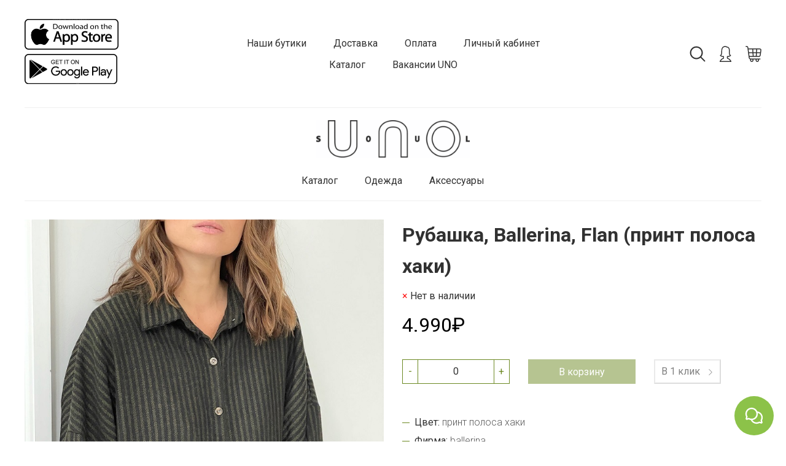

--- FILE ---
content_type: text/html; charset=utf-8
request_url: https://unosoul.shop/product/rubashka-ballerina-flan-print-polosa-haki
body_size: 14899
content:
<!DOCTYPE html>
<html>

<head><link media='print' onload='this.media="all"' rel='stylesheet' type='text/css' href='/served_assets/public/jquery.modal-0c2631717f4ce8fa97b5d04757d294c2bf695df1d558678306d782f4bf7b4773.css'><meta data-config="{&quot;product_id&quot;:266349927}" name="page-config" content="" /><meta data-config="{&quot;money_with_currency_format&quot;:{&quot;delimiter&quot;:&quot;.&quot;,&quot;separator&quot;:&quot;.&quot;,&quot;format&quot;:&quot;%n%u&quot;,&quot;unit&quot;:&quot;₽&quot;,&quot;show_price_without_cents&quot;:1},&quot;currency_code&quot;:&quot;RUR&quot;,&quot;currency_iso_code&quot;:&quot;RUB&quot;,&quot;default_currency&quot;:{&quot;title&quot;:&quot;Российский рубль&quot;,&quot;code&quot;:&quot;RUR&quot;,&quot;rate&quot;:1.0,&quot;format_string&quot;:&quot;%n%u&quot;,&quot;unit&quot;:&quot;₽&quot;,&quot;price_separator&quot;:&quot;&quot;,&quot;is_default&quot;:true,&quot;price_delimiter&quot;:&quot;.&quot;,&quot;show_price_with_delimiter&quot;:true,&quot;show_price_without_cents&quot;:true},&quot;facebook&quot;:{&quot;pixelActive&quot;:true,&quot;currency_code&quot;:&quot;RUB&quot;,&quot;use_variants&quot;:true},&quot;vk&quot;:{&quot;pixel_active&quot;:null,&quot;price_list_id&quot;:null},&quot;new_ya_metrika&quot;:false,&quot;ecommerce_data_container&quot;:&quot;dataLayer&quot;,&quot;common_js_version&quot;:&quot;v2&quot;,&quot;vue_ui_version&quot;:null,&quot;feedback_captcha_enabled&quot;:&quot;1&quot;,&quot;account_id&quot;:758892,&quot;hide_items_out_of_stock&quot;:true,&quot;forbid_order_over_existing&quot;:true,&quot;minimum_items_price&quot;:3000,&quot;enable_comparison&quot;:true,&quot;locale&quot;:&quot;ru&quot;,&quot;client_group&quot;:null,&quot;consent_to_personal_data&quot;:{&quot;active&quot;:true,&quot;obligatory&quot;:true,&quot;description&quot;:&quot;\u003cp\u003eНастоящим подтверждаю, что я ознакомлен и согласен с условиями \u003ca href=\&quot;/page/oferta\&quot; target=\&quot;blank\&quot;\u003eоферты и политики конфиденциальности\u003c/a\u003e.\u003c/p\u003e&quot;},&quot;recaptcha_key&quot;:&quot;6LfXhUEmAAAAAOGNQm5_a2Ach-HWlFKD3Sq7vfFj&quot;,&quot;recaptcha_key_v3&quot;:&quot;6LcZi0EmAAAAAPNov8uGBKSHCvBArp9oO15qAhXa&quot;,&quot;yandex_captcha_key&quot;:&quot;ysc1_ec1ApqrRlTZTXotpTnO8PmXe2ISPHxsd9MO3y0rye822b9d2&quot;,&quot;checkout_float_order_content_block&quot;:true,&quot;available_products_characteristics_ids&quot;:[86329792,87053934,86340343,86413243,86413252,75594280,86339013,75594282,86339170,75594283,75595052,75593801,75594281,86340344],&quot;sber_id_app_id&quot;:&quot;5b5a3c11-72e5-4871-8649-4cdbab3ba9a4&quot;,&quot;theme_generation&quot;:2,&quot;quick_checkout_captcha_enabled&quot;:false,&quot;max_order_lines_count&quot;:500,&quot;sber_bnpl_min_amount&quot;:1000,&quot;sber_bnpl_max_amount&quot;:150000,&quot;counter_settings&quot;:{&quot;data_layer_name&quot;:&quot;dataLayer&quot;,&quot;new_counters_setup&quot;:false,&quot;add_to_cart_event&quot;:true,&quot;remove_from_cart_event&quot;:true,&quot;add_to_wishlist_event&quot;:true},&quot;site_setting&quot;:{&quot;show_cart_button&quot;:true,&quot;show_service_button&quot;:false,&quot;show_marketplace_button&quot;:false,&quot;show_quick_checkout_button&quot;:true},&quot;warehouses&quot;:[],&quot;captcha_type&quot;:&quot;google&quot;,&quot;human_readable_urls&quot;:false}" name="shop-config" content="" /><meta name='js-evnvironment' content='production' /><meta name='default-locale' content='ru' /><meta name='insales-redefined-api-methods' content="[]" /><script src="/packs/js/shop_bundle-2b0004e7d539ecb78a46.js"></script><script type="text/javascript" src="https://static.insales-cdn.com/assets/common-js/common.v2.25.28.js"></script><script type="text/javascript" src="https://static.insales-cdn.com/assets/static-versioned/v3.72/static/libs/lodash/4.17.21/lodash.min.js"></script>
<!--InsalesCounter -->
<script type="text/javascript">
(function() {
  if (typeof window.__insalesCounterId !== 'undefined') {
    return;
  }

  try {
    Object.defineProperty(window, '__insalesCounterId', {
      value: 758892,
      writable: true,
      configurable: true
    });
  } catch (e) {
    console.error('InsalesCounter: Failed to define property, using fallback:', e);
    window.__insalesCounterId = 758892;
  }

  if (typeof window.__insalesCounterId === 'undefined') {
    console.error('InsalesCounter: Failed to set counter ID');
    return;
  }

  let script = document.createElement('script');
  script.async = true;
  script.src = '/javascripts/insales_counter.js?7';
  let firstScript = document.getElementsByTagName('script')[0];
  firstScript.parentNode.insertBefore(script, firstScript);
})();
</script>
<!-- /InsalesCounter -->

  
  



  <title>
    
        Рубашка, Ballerina, Flan (принт полоса хаки) - купить по выгодной цене | UNO/Ballerina
    
  </title>






<!-- meta -->
<meta charset="UTF-8" />
<meta name="keywords" content='Рубашка, Ballerina, Flan (принт полоса хаки) - купить по выгодной цене | UNO/Ballerina'/>

<meta name="description" content='Предлагаем купить Рубашка, Ballerina, Flan (принт полоса хаки).
Цена - 4.990₽. Быстрая доставка.
☎️ +7 (905) 797-88-22
Смотрите все товары в разделе «Рубашки»
'/>

<meta name="robots" content="index,follow" />
<meta http-equiv="X-UA-Compatible" content="IE=edge,chrome=1" />
<meta name="viewport" content="width=device-width, initial-scale=1.0" />
<meta name="SKYPE_TOOLBAR" content="SKYPE_TOOLBAR_PARSER_COMPATIBLE" />

<meta name="apple-itunes-app" content="app-id=1491903242">
<meta name="smartbanner:title" content="UNO SOUL - Бутик">
<meta name="smartbanner:author" content="UNO">
<meta name="smartbanner:price" content="Бесплатно">
<meta name="smartbanner:price-suffix-google" content="ru.uno.imshop">
<meta name="smartbanner:icon-google" content="https://play-lh.googleusercontent.com/z0y-abOv1tcEKFsOJZlP9q2Ih9cIBM0khEIFFFXIS7KAWhQbTdBywbyBf-epO0Qt_dQ=s360">
<meta name="smartbanner:button" content="Скачать">
<meta name="smartbanner:button-url-google" content="https://play.google.com/store/apps/details?id=ru.uno.imshop">
<meta name="smartbanner:enabled-platforms" content="android">
<meta name="smartbanner:line1" content="Мультибрендовый бутик">
<meta name="smartbanner:line2" content="[r:4.7] (23) звезды">
<meta name="smartbanner:line3" content="UNO">
<meta name="smartbanner:stars-color" content="#f5efdc">
<link rel="stylesheet" href="https://cdn1.imshop.io/assets/app/b2.min.css">
<script src="https://cdn1.imshop.io/assets/app/b2.min.js"></script>


<link rel="shortcut icon" href="https://static.insales-cdn.com/assets/1/4340/1429748/1743164741/favicon.png">


    <link rel="canonical" href="https://unosoul.shop/product/rubashka-ballerina-flan-print-polosa-haki" />
    <meta property="og:title" content="Рубашка, Ballerina, Flan (принт полоса хаки)" />
    <meta property="og:type" content="website" /> 
    <meta property="og:url" content="https://unosoul.shop/product/rubashka-ballerina-flan-print-polosa-haki" />
    
      <meta property="og:image" content="https://static.insales-cdn.com/images/products/1/5802/480171690/44f35975-2dbb-11ec-81ab-00505680614f.jpg" />
    
  

<!-- fixes -->
<!--[if IE]>
<script src="//html5shiv.googlecode.com/svn/trunk/html5.js"></script><![endif]-->
<!--[if lt IE 9]>
<script src="//css3-mediaqueries-js.googlecode.com/svn/trunk/css3-mediaqueries.js"></script>
<![endif]-->


  <link rel="stylesheet" href="https://use.fontawesome.com/releases/v5.8.1/css/all.css" integrity="sha384-50oBUHEmvpQ+1lW4y57PTFmhCaXp0ML5d60M1M7uH2+nqUivzIebhndOJK28anvf" crossorigin="anonymous" />
<link href="https://fonts.googleapis.com/css?family=Roboto:300,400,700" rel="stylesheet" /> 



<link rel="stylesheet" type="text/css" href="https://static.insales-cdn.com/assets/1/4340/1429748/1743164741/theme.css" />

<meta name='product-id' content='266349927' />
</head>





<body class="template-is-product not-index-page">
  



<header class="pallette_1">
  
  <div class="container">

    <div class="b-bottom_opacity p-t-15 p-b-15">

      <div class="row flex-middle">
        <div class="cell-3 cell-4-m">
          <div class="hide show-m">
            <a href="#" class="js-open-main-menu" custom-popup-link="mobile-menu"> 
  <div class="burger">
    <div></div>
  </div>
</a>
          </div>
          <div class="hide-m">
            <p><a href="https://uno.onelink.me/541J/510526a1"></a><a href="https://uno.onelink.me/541J/510526a1"><img src='https://static.insales-cdn.com/files/1/4821/12235477/original/555555_29e8d1826a2808ff8be66008b39f98ec.jpg' alt="" width="153" height="50" /></a>&nbsp;<a href="https://uno.onelink.me/541J/510526a1"><img src='https://static.insales-cdn.com/files/1/4820/12235476/original/44444444_025f7b18a183323e04f43b431f236daa.jpg' alt="" width="151" height="49" /></a></p>
          </div>
        </div>
        
		<div class="cell-4-m">
          <div class="hide show-m">
            
	
    <img class="logotype show" src="https://static.insales-cdn.com/assets/1/4340/1429748/1743164741/logotype_1.png" alt="UNO/Ballerina" title="UNO/Ballerina" />
  






          </div>
        </div>
        
          <div class="cell-6 text-center hide-m">
            <ul class="no-list-style p-0 m-t-0 m-b-0">
              
                <li class="inline-middle m-l-10 m-r-10"><a class="bttn-underline " href="/page/nashi-butiki">Наши бутики</a></li>
              
                <li class="inline-middle m-l-10 m-r-10"><a class="bttn-underline " href="/page/delivery">Доставка</a></li>
              
                <li class="inline-middle m-l-10 m-r-10"><a class="bttn-underline " href="/page/payment">Оплата</a></li>
              
                <li class="inline-middle m-l-10 m-r-10"><a class="bttn-underline " href="/client_account/login">Личный кабинет</a></li>
              
                <li class="inline-middle m-l-10 m-r-10"><a class="bttn-underline " href="http://unosoul.shop/collection/all">Каталог</a></li>
              
                <li class="inline-middle m-l-10 m-r-10"><a class="bttn-underline " href="https://unosoul.shop/blogs/blog/otkrytie-uno-soul-trts-vegas-krokus">Вакансии UNO</a></li>
              
            </ul>
                     <ul class="social no-list-style p-0 m-t-0 m-b-0 in-header">
  
    
    
    
    
    

    
  
    
    
    
    
    

    
  
    
    
    
    
    

    
  
    
    
    
    
    

    
  
    
    
    
    
    

    
  
</ul>

          </div>
        

        <div class="cell-3 text-right cell-4-m">
          <div class="header-menu-right row flex-middle flex-end">
  
    <div>
      <a class="search_widget-submit hover-opacity" href="#" custom-popup-link="search-form">
        <span class="inline-middle">
	<?xml version='1.0' encoding='utf-8'?>
	<!DOCTYPE svg PUBLIC '-//W3C//DTD SVG 1.1//EN' 'http://www.w3.org/Graphics/SVG/1.1/DTD/svg11.dtd'>
	<svg fill="currentColor" style="enable-background:new 0 0 53.627 53.627; width: 1.6em; display: block;" version="1.1" xmlns="http://www.w3.org/2000/svg" viewBox="0 0 512 512" xmlns:xlink="http://www.w3.org/1999/xlink" enable-background="new 0 0 512 512">
	  <g>
	    <path d="M495,466.2L377.2,348.4c29.2-35.6,46.8-81.2,46.8-130.9C424,103.5,331.5,11,217.5,11C103.4,11,11,103.5,11,217.5   S103.4,424,217.5,424c49.7,0,95.2-17.5,130.8-46.7L466.1,495c8,8,20.9,8,28.9,0C503,487.1,503,474.1,495,466.2z M217.5,382.9   C126.2,382.9,52,308.7,52,217.5S126.2,52,217.5,52C308.7,52,383,126.3,383,217.5S308.7,382.9,217.5,382.9z"/>
	  </g>
	</svg>





 




























</span>
      </a>
    </div>
  

  
    
      <div class="hide-sm m-l-20">
        <a class="login-link" href="/client_account/login">
          <span class="inline-middle">




	<?xml version="1.0" encoding="iso-8859-1"?>
	<svg fill="currentColor" style="enable-background:new 0 0 55 55; width: 1.6em; display: block;" version="1.1" id="Capa_1" xmlns="http://www.w3.org/2000/svg" xmlns:xlink="http://www.w3.org/1999/xlink" x="0px" y="0px"
		 viewBox="0 0 472.6 472.6" style="enable-background:new 0 0 472.6 472.6;" xml:space="preserve">
	<g>
		<path d="M417.3,453.2c-22-45.7-61.6-81.6-109.6-99.7v-28.9c23.6-1.3,68.1-7.3,94.2-34c3.3-3.4,4.6-8.3,3.4-12.9s-4.8-8.2-9.4-9.5
			c-0.4-0.1-34.8-11.9-27.9-82.3c3-30,2.5-57-1.4-80.2c-4.5-26.6-13.5-47.5-26.6-62.1c-14.2-15.7-32.7-23.7-55-23.7
			c-0.9,0-1.8,0-2.6,0C273.9,12.5,255.3,0,226.8,0c-13.3,0-27.2,2.7-41.4,8.2l-0.6,0.2c-11.2,4.2-32,12.1-49.6,35.5
			c-20.5,27.2-30.3,67.5-29.1,119.7c1.2,52.3-7.4,77.9-14.8,90.2c-6.1,10.1-11.9,12.1-13.4,12.5c-5.1-0.4-9.2,2.2-11.8,6.6
			c-2.7,4.5-1.7,10.2,1.3,14.6c1.2,1.8,8.2,11.2,25.1,20.3c19.3,10.4,43.4,16.3,71.9,17.5v27.5C117,370.8,77.6,407,55.3,453.3
			c-2,4.2-1.7,9.1,0.7,13c2.5,3.9,6.8,6.3,11.4,6.3h337.8c4.6,0,9-2.4,11.4-6.3C419,462.3,419.3,457.4,417.3,453.2z M90.4,445.5
			c21.6-33.2,54-58.3,91.5-70.4c5.6-1.8,9.4-7,9.4-12.8V312c0-3.6-1.4-7.1-4-9.6s-6-4-9.6-3.9c-38.9,0.4-62.4-8.5-75.2-16.1
			c0.9-0.9,1.9-1.8,2.9-2.8c19.7-20.5,29-59.7,27.7-116.6c-2.6-105.1,42.1-122.1,61.1-129.3l0.6-0.2c11.2-4.2,21.9-6.4,31.8-6.4
			c25.8,0,39,14.2,40.1,15.5c2.8,3.5,7.1,5.2,11.6,4.8c2.2-0.2,4.4-0.3,6.5-0.3c14.5,0,26,4.8,35,14.8c19,21,26.8,65.3,21.2,121.5
			c-5.6,56.7,12.1,85.1,27.4,98.9c-20.6,11.4-49.9,15.7-72,15.7c-1.2,0-1.9,0-2,0c-3.6-0.1-7.2,1.3-9.8,3.8c-2.6,2.5-4.1,6-4.1,9.7
			v51.7c0,5.9,3.8,11,9.4,12.8c38,12.3,70.5,37.1,92,69.7H90.4V445.5z"/>
	</g>
	</svg>

 




























</span>
        </a>
      </div>
    
  

  
    <div class="m-l-20">
      <a class="js-basket hover-opacity" href="#" custom-popup-link="dynamic_basket">
        <span class="inline-middle">


	<svg fill="currentColor" style="enable-background:new 0 0 60 60; width: 1.6em; display: block;" viewBox="-3 0 512 512" xmlns="http://www.w3.org/2000/svg"><path d="m494.929688 97.148438c-9.492188-10.84375-23.023438-16.816407-38.097657-16.816407h-364.429687l-3.667969-27.5c-3.953125-29.625-24.578125-52.832031-46.957031-52.832031h-26.777344c-8.285156 0-15 6.714844-15 15s6.714844 15 15 15h26.777344c4.8125 0 15.003906 10.175781 17.21875 26.796875l42.9375 322.039063c1.890625 14.195312 9.183594 27.484374 20.535156 37.421874 8.417969 7.371094 18.367188 12.273438 28.789062 14.324219-4.246093 7.808594-6.660156 16.753907-6.660156 26.25 0 30.421875 24.75 55.167969 55.167969 55.167969s55.167969-24.746094 55.167969-55.167969c0-9.0625-2.210938-17.613281-6.101563-25.164062h78.601563c-3.890625 7.550781-6.101563 16.101562-6.101563 25.164062 0 30.421875 24.75 55.167969 55.167969 55.167969s55.167969-24.746094 55.167969-55.167969c0-9.0625-2.210938-17.613281-6.101563-25.164062h39.300782c8.28125 0 15-6.71875 15-15 0-8.285157-6.71875-15-15-15h-302.589844c-14.65625 0-28.671875-12.273438-30.609375-26.800781l-3.136719-23.535157h116.746094c.003906 0 .007812.003907.011718.003907.003907 0 .007813-.003907.015626-.003907h96.367187c.003906 0 .007813.003907.015625.003907.003906 0 .003906-.003907.007812-.003907h83.003907c14.320312 0 28.457031-5.472656 39.808593-15.40625 11.351563-9.9375 18.644532-23.230469 20.535157-37.425781l21.515625-161.367188c1.992187-14.941406-2.136719-29.140624-11.628906-39.984374zm-269.996094 359.683593c0 13.878907-11.289063 25.167969-25.167969 25.167969-13.875 0-25.167969-11.289062-25.167969-25.167969 0-13.875 11.292969-25.164062 25.167969-25.164062 13.878906 0 25.167969 11.289062 25.167969 25.164062zm176.734375 0c0 13.878907-11.289063 25.167969-25.167969 25.167969s-25.167969-11.289062-25.167969-25.167969c0-13.875 11.289063-25.164062 25.167969-25.164062s25.167969 11.289062 25.167969 25.164062zm70.6875-339.921875c3.714843 4.242188 5.300781 10.011719 4.464843 16.253906l-9.019531 67.667969h-102.0625l6.03125-90.5h85.0625c6.300781 0 11.8125 2.335938 15.523438 6.578125zm-213.019531 204.421875-6.035157-90.5h80.371094l-6.035156 90.5zm-8.035157-120.5-6.03125-90.5h96.433594l-6.03125 90.5zm-36.097656-90.5 6.03125 90.5h-112.769531l-12.066406-90.5zm-102.738281 120.5h110.769531l6.035156 90.5h-104.738281zm312.234375 90.5h-66.996094l6.035156-90.5h100.0625l-8.492187 63.703125c-1.9375 14.527344-15.957032 26.796875-30.609375 26.796875zm0 0"/></svg>



 




























</span>
      </a>
    </div>
  
</div>
        </div>
      </div>
    </div>
    <div class="p-t-20 hide-m p-b-5">
      <div class="text-center">
        <a class="inline-middle" href="/" title="UNO/Ballerina">
          
	
    <img class="logotype show" src="https://static.insales-cdn.com/assets/1/4340/1429748/1743164741/logotype_1.png" alt="UNO/Ballerina" title="UNO/Ballerina" />
  






        </a>
      </div>
    </div>

  </div>
</header>


  <div class="header-menu-top hide-m">
    <div class="container">
      <div class="text-center p-t-15 p-b-15 b-bottom_opacity m-b-30 p-t-0-m">
        <div class="row flex-middle">
          <div class="cell-3 cell-6-m">
            <div class="show-sticky hide-m">
              <a class="show text-left" href="/">


  
    <img class="logotype show" src="https://static.insales-cdn.com/assets/1/4340/1429748/1743164741/logotype_1.png" alt="UNO/Ballerina" title="UNO/Ballerina" style="max-height: 40px;" />
  



</a>
            </div>

            <div class="show-sticky hide show-m">
              <a href="#" class="js-open-main-menu" custom-popup-link="mobile-menu"> 
  <div class="burger">
    <div></div>
  </div>
</a>
            </div>
          </div>
          <div class="cell-6 hide-m">
            <ul class="no-list-style p-0 m-t-0 m-b-0">
              
                
                  <li class="inline-middle m-l-10 m-r-10">
                    <a class="bttn-underline " href="/collection/all">Каталог</a>

                    
                  </li>
                

                <li class="inline-middle m-l-10 m-r-10">
                  <a class="bttn-underline " href="/collection/odezhda">Одежда</a>
                </li>
              
                

                <li class="inline-middle m-l-10 m-r-10">
                  <a class="bttn-underline " href="/collection/aksessuary">Аксессуары</a>
                </li>
              
            </ul>
          </div>
          <div class="cell-3 cell-6-m">
            <div class="show-sticky"><div class="header-menu-right row flex-middle flex-end">
  
    <div>
      <a class="search_widget-submit hover-opacity" href="#" custom-popup-link="search-form">
        <span class="inline-middle">
	<?xml version='1.0' encoding='utf-8'?>
	<!DOCTYPE svg PUBLIC '-//W3C//DTD SVG 1.1//EN' 'http://www.w3.org/Graphics/SVG/1.1/DTD/svg11.dtd'>
	<svg fill="currentColor" style="enable-background:new 0 0 53.627 53.627; width: 1.6em; display: block;" version="1.1" xmlns="http://www.w3.org/2000/svg" viewBox="0 0 512 512" xmlns:xlink="http://www.w3.org/1999/xlink" enable-background="new 0 0 512 512">
	  <g>
	    <path d="M495,466.2L377.2,348.4c29.2-35.6,46.8-81.2,46.8-130.9C424,103.5,331.5,11,217.5,11C103.4,11,11,103.5,11,217.5   S103.4,424,217.5,424c49.7,0,95.2-17.5,130.8-46.7L466.1,495c8,8,20.9,8,28.9,0C503,487.1,503,474.1,495,466.2z M217.5,382.9   C126.2,382.9,52,308.7,52,217.5S126.2,52,217.5,52C308.7,52,383,126.3,383,217.5S308.7,382.9,217.5,382.9z"/>
	  </g>
	</svg>





 




























</span>
      </a>
    </div>
  

  
    
      <div class="hide-sm m-l-20">
        <a class="login-link" href="/client_account/login">
          <span class="inline-middle">




	<?xml version="1.0" encoding="iso-8859-1"?>
	<svg fill="currentColor" style="enable-background:new 0 0 55 55; width: 1.6em; display: block;" version="1.1" id="Capa_1" xmlns="http://www.w3.org/2000/svg" xmlns:xlink="http://www.w3.org/1999/xlink" x="0px" y="0px"
		 viewBox="0 0 472.6 472.6" style="enable-background:new 0 0 472.6 472.6;" xml:space="preserve">
	<g>
		<path d="M417.3,453.2c-22-45.7-61.6-81.6-109.6-99.7v-28.9c23.6-1.3,68.1-7.3,94.2-34c3.3-3.4,4.6-8.3,3.4-12.9s-4.8-8.2-9.4-9.5
			c-0.4-0.1-34.8-11.9-27.9-82.3c3-30,2.5-57-1.4-80.2c-4.5-26.6-13.5-47.5-26.6-62.1c-14.2-15.7-32.7-23.7-55-23.7
			c-0.9,0-1.8,0-2.6,0C273.9,12.5,255.3,0,226.8,0c-13.3,0-27.2,2.7-41.4,8.2l-0.6,0.2c-11.2,4.2-32,12.1-49.6,35.5
			c-20.5,27.2-30.3,67.5-29.1,119.7c1.2,52.3-7.4,77.9-14.8,90.2c-6.1,10.1-11.9,12.1-13.4,12.5c-5.1-0.4-9.2,2.2-11.8,6.6
			c-2.7,4.5-1.7,10.2,1.3,14.6c1.2,1.8,8.2,11.2,25.1,20.3c19.3,10.4,43.4,16.3,71.9,17.5v27.5C117,370.8,77.6,407,55.3,453.3
			c-2,4.2-1.7,9.1,0.7,13c2.5,3.9,6.8,6.3,11.4,6.3h337.8c4.6,0,9-2.4,11.4-6.3C419,462.3,419.3,457.4,417.3,453.2z M90.4,445.5
			c21.6-33.2,54-58.3,91.5-70.4c5.6-1.8,9.4-7,9.4-12.8V312c0-3.6-1.4-7.1-4-9.6s-6-4-9.6-3.9c-38.9,0.4-62.4-8.5-75.2-16.1
			c0.9-0.9,1.9-1.8,2.9-2.8c19.7-20.5,29-59.7,27.7-116.6c-2.6-105.1,42.1-122.1,61.1-129.3l0.6-0.2c11.2-4.2,21.9-6.4,31.8-6.4
			c25.8,0,39,14.2,40.1,15.5c2.8,3.5,7.1,5.2,11.6,4.8c2.2-0.2,4.4-0.3,6.5-0.3c14.5,0,26,4.8,35,14.8c19,21,26.8,65.3,21.2,121.5
			c-5.6,56.7,12.1,85.1,27.4,98.9c-20.6,11.4-49.9,15.7-72,15.7c-1.2,0-1.9,0-2,0c-3.6-0.1-7.2,1.3-9.8,3.8c-2.6,2.5-4.1,6-4.1,9.7
			v51.7c0,5.9,3.8,11,9.4,12.8c38,12.3,70.5,37.1,92,69.7H90.4V445.5z"/>
	</g>
	</svg>

 




























</span>
        </a>
      </div>
    
  

  
    <div class="m-l-20">
      <a class="js-basket hover-opacity" href="#" custom-popup-link="dynamic_basket">
        <span class="inline-middle">


	<svg fill="currentColor" style="enable-background:new 0 0 60 60; width: 1.6em; display: block;" viewBox="-3 0 512 512" xmlns="http://www.w3.org/2000/svg"><path d="m494.929688 97.148438c-9.492188-10.84375-23.023438-16.816407-38.097657-16.816407h-364.429687l-3.667969-27.5c-3.953125-29.625-24.578125-52.832031-46.957031-52.832031h-26.777344c-8.285156 0-15 6.714844-15 15s6.714844 15 15 15h26.777344c4.8125 0 15.003906 10.175781 17.21875 26.796875l42.9375 322.039063c1.890625 14.195312 9.183594 27.484374 20.535156 37.421874 8.417969 7.371094 18.367188 12.273438 28.789062 14.324219-4.246093 7.808594-6.660156 16.753907-6.660156 26.25 0 30.421875 24.75 55.167969 55.167969 55.167969s55.167969-24.746094 55.167969-55.167969c0-9.0625-2.210938-17.613281-6.101563-25.164062h78.601563c-3.890625 7.550781-6.101563 16.101562-6.101563 25.164062 0 30.421875 24.75 55.167969 55.167969 55.167969s55.167969-24.746094 55.167969-55.167969c0-9.0625-2.210938-17.613281-6.101563-25.164062h39.300782c8.28125 0 15-6.71875 15-15 0-8.285157-6.71875-15-15-15h-302.589844c-14.65625 0-28.671875-12.273438-30.609375-26.800781l-3.136719-23.535157h116.746094c.003906 0 .007812.003907.011718.003907.003907 0 .007813-.003907.015626-.003907h96.367187c.003906 0 .007813.003907.015625.003907.003906 0 .003906-.003907.007812-.003907h83.003907c14.320312 0 28.457031-5.472656 39.808593-15.40625 11.351563-9.9375 18.644532-23.230469 20.535157-37.425781l21.515625-161.367188c1.992187-14.941406-2.136719-29.140624-11.628906-39.984374zm-269.996094 359.683593c0 13.878907-11.289063 25.167969-25.167969 25.167969-13.875 0-25.167969-11.289062-25.167969-25.167969 0-13.875 11.292969-25.164062 25.167969-25.164062 13.878906 0 25.167969 11.289062 25.167969 25.164062zm176.734375 0c0 13.878907-11.289063 25.167969-25.167969 25.167969s-25.167969-11.289062-25.167969-25.167969c0-13.875 11.289063-25.164062 25.167969-25.164062s25.167969 11.289062 25.167969 25.164062zm70.6875-339.921875c3.714843 4.242188 5.300781 10.011719 4.464843 16.253906l-9.019531 67.667969h-102.0625l6.03125-90.5h85.0625c6.300781 0 11.8125 2.335938 15.523438 6.578125zm-213.019531 204.421875-6.035157-90.5h80.371094l-6.035156 90.5zm-8.035157-120.5-6.03125-90.5h96.433594l-6.03125 90.5zm-36.097656-90.5 6.03125 90.5h-112.769531l-12.066406-90.5zm-102.738281 120.5h110.769531l6.035156 90.5h-104.738281zm312.234375 90.5h-66.996094l6.035156-90.5h100.0625l-8.492187 63.703125c-1.9375 14.527344-15.957032 26.796875-30.609375 26.796875zm0 0"/></svg>



 




























</span>
      </a>
    </div>
  
</div></div>
          </div>
        </div>
      </div>
    </div>
  </div>


<div data-option-variant class="hide">option-select</div>



  


<div data-prod>

  <div class="container m-b-80 m-b-30-sm">
    <div class="row is-grid flex-center">
      <div class="cell-6 cell-6-lg post-0-lg cell-12-sm m-b-40-sm flex-first-sm">
        
          


<div class="gallery-wrapper pallette_1 no_bg relative" id="gallery-wrapper" style="opacity: 0;">
  

<div class="gallery-top m-b-20">
  <div class="swiper-container js-product-gallery-main" data-first-image="">
    <div class="swiper-wrapper">
        
          
          
          <div class="swiper-slide gallery-slide">
            

            <a href="https://static.insales-cdn.com/images/products/1/5802/480171690/44f35975-2dbb-11ec-81ab-00505680614f.jpg" data-fancybox="gallery" id="image_gallery_1">
              
              <img src="https://static.insales-cdn.com/images/products/1/5802/480171690/44f35975-2dbb-11ec-81ab-00505680614f.jpg" alt="Рубашка, Ballerina, Flan (принт полоса хаки)">
            </a>
          </div>
        
          
          
          <div class="swiper-slide gallery-slide">
            

            <a href="https://static.insales-cdn.com/images/products/1/5813/480171701/56cdec37-2dbb-11ec-81ab-00505680614f.jpg" data-fancybox="gallery" id="image_gallery_2">
              
              <img src="https://static.insales-cdn.com/images/products/1/5813/480171701/56cdec37-2dbb-11ec-81ab-00505680614f.jpg" alt="Рубашка, Ballerina, Flan (принт полоса хаки)">
            </a>
          </div>
        
          
          
          <div class="swiper-slide gallery-slide">
            

            <a href="https://static.insales-cdn.com/images/products/1/5824/480171712/7f4ce156-2dbb-11ec-81ab-00505680614f.jpg" data-fancybox="gallery" id="image_gallery_3">
              
              <img src="https://static.insales-cdn.com/images/products/1/5824/480171712/7f4ce156-2dbb-11ec-81ab-00505680614f.jpg" alt="Рубашка, Ballerina, Flan (принт полоса хаки)">
            </a>
          </div>
        
    </div>
  </div>
</div>


<div class="gallery-thumbs-wrap relative">
  <div class="swiper-container gallery-thumbs js-gallery-thumbs">
      <div class="swiper-wrapper">
        
          <div class="swiper-slide js-gallery-trigger">
            <div class="gallery-thumb image-container is-cover js-image-variant" style="background-image: url(https://static.insales-cdn.com/images/products/1/5802/480171690/medium_44f35975-2dbb-11ec-81ab-00505680614f.jpg);"></div>
          </div>
        
          <div class="swiper-slide js-gallery-trigger">
            <div class="gallery-thumb image-container is-cover js-image-variant" style="background-image: url(https://static.insales-cdn.com/images/products/1/5813/480171701/medium_56cdec37-2dbb-11ec-81ab-00505680614f.jpg);"></div>
          </div>
        
          <div class="swiper-slide js-gallery-trigger">
            <div class="gallery-thumb image-container is-cover js-image-variant" style="background-image: url(https://static.insales-cdn.com/images/products/1/5824/480171712/medium_7f4ce156-2dbb-11ec-81ab-00505680614f.jpg);"></div>
          </div>
        
      </div>
      <!-- Add Arrows -->
  </div>
  
</div>

</div>

        
      </div>
      <div class="cell-6 text-left cell-6-lg cell-12-sm ">
        <div class="product-info pallette_1 no_bg">
  <form class="" action="/cart_items" method="post" data-product-id="266349927" data-recently-view="266349927" data-product-gallery=".js-product-gallery-main">
    <h1 class="product-title h2-like m-t-0 m-b-10">
      Рубашка, Ballerina, Flan (принт полоса хаки)
      <sup class="product-sku" data-product-sku>
      </sup>
    </h1>
    

    
    <div data-product-available="" class="product-available m-b-10"></div>
    

    <div class="product-variants m-b-10">
      
        <input type="hidden" name="variant_id" value="" >
      
    </div>

    <div class="product-prices m-b-30">
      <div class="inline-middle h2-like">
        <span data-product-price class="c_special_2_color"></span>
      </div>
      &nbsp;
      <div class="inline-middle h2-like">
        <span data-product-old-price></span>
      </div>
    </div>

    <div class="product-buy row flex-middle is-grid m-b-50">
      <div class="cell-4 cell-12-m m-b-20-m">
        





<div data-quantity class="quantity is-product show-inline-block show-m">
  <div class="quantity-controls">
    <button data-quantity-change="-1" class="quantity-control bttn-count">
      -
    </button>

    <input class="quantity-input" type="text" name="quantity" value="1"  />

    <button data-quantity-change="1" class="quantity-control bttn-count">
      +
    </button>
  </div>
</div>


      </div>
      <div class="cell-4 cell-6-m">
        <button type="submit" data-item-add class="bttn-reg in-product js-basket c_button w-100" custom-popup-link="dynamic_basket">В корзину</button> 
      </div>
      
        <div class="cell-4 cell-6-m text-center-m">
          <button type="button" class="bttn-underline c_special_2_color" data-quick-checkout="[data-product-id='266349927']">
            <span>В 1 клик</span>
            &nbsp;
            <span class="transition inline-middle">




 







	<?xml version="1.0"?><svg xmlns="http://www.w3.org/2000/svg" xmlns:xlink="http://www.w3.org/1999/xlink" version="1.1" id="Capa_1" x="0px" y="0px" viewBox="0 0 477.175 477.175" style="enable-background:new 0 0 477.175 477.175;" xml:space="preserve" width="10px" height="10px"><g><g><path d="M360.731,229.075l-225.1-225.1c-5.3-5.3-13.8-5.3-19.1,0s-5.3,13.8,0,19.1l215.5,215.5l-215.5,215.5   c-5.3,5.3-5.3,13.8,0,19.1c2.6,2.6,6.1,4,9.5,4c3.4,0,6.9-1.3,9.5-4l225.1-225.1C365.931,242.875,365.931,234.275,360.731,229.075z" data-original="#000000" class="active-path" data-old_color="#000000" fill="currentColor" fill="currentColor"/></g></g> </svg>






















</span>
          </button>
        </div>
      
    </div>

    
      <div class="product-props m-b-30">
        
          <div class="property m-t-5 m-b-5">
            <label class="relative p-l-20"><span>Цвет: </span></label>
            <span>
              
                принт полоса хаки
                
              
            </span>
          </div>
        
          <div class="property m-t-5 m-b-5">
            <label class="relative p-l-20"><span>Фирма: </span></label>
            <span>
              
                ballerina
                
              
            </span>
          </div>
        
          <div class="property m-t-5 m-b-5">
            <label class="relative p-l-20"><span>Производство: </span></label>
            <span>
              
                Корея
                
              
            </span>
          </div>
        
       </div>
    

  </form>
</div>

      </div>
    </div>
  </div>

  

  

  

</div>


  






  <footer class="pallette_2 p-t-30">
  <div class="container">
    <div class="row is-grid flex-center">
      <div class="cell-">
        <div class="m-b-20">
          <a href="/" title="UNO/Ballerina">
            




	
    
      <img class="logotype show" src="https://static.insales-cdn.com/assets/1/4340/1429748/1743164741/logotype_1.png" alt="UNO/Ballerina" title="UNO/Ballerina" />
    
  


          </a>
        </div>
      </div>
      <div class="cell-12 text-center m-b-20">
        
          <div class="footer-menu"> 
            <ul class="no-list-style no-pad no-marg fw-300">
              
                <li class="inline-top m-t-5 m-l-5 m-r-5 m-b-5 w-100-m m-l-0-m m-r-0-m"><a href="/page/exchange">Условия обмена и возврата</a></li>
              
                <li class="inline-top m-t-5 m-l-5 m-r-5 m-b-5 w-100-m m-l-0-m m-r-0-m"><a href="/page/adresa-butikov">Адреса Бутиков</a></li>
              
                <li class="inline-top m-t-5 m-l-5 m-r-5 m-b-5 w-100-m m-l-0-m m-r-0-m"><a href="/">Пользовательское соглашение</a></li>
              
                <li class="inline-top m-t-5 m-l-5 m-r-5 m-b-5 w-100-m m-l-0-m m-r-0-m"><a href="/page/oferta">Оферта</a></li>
               
            </ul>
          </div>
        
      </div>

      <div class="cell-12 m-b-20">
        <ul class="social no-list-style p-0 m-t-0 m-b-0 ">
  
    
    
    
    
    

    
  
    
    
    
    
    

    
  
    
    
    
    
    

    
  
    
    
    
    
    

    
  
    
    
    
    
    

    
  
</ul>

        <div class="cell-12 buy-vars text-center">
          
            
            
            
          
            
            
            
          
            
            
            
          
            
            
            
          
            
            
            
          
        </div>
      </div>

      <div class="cell-12 text-center">
        <div class="m-b-10">
          <a class="h4-like" href="callto:+7 (905) 797-88-22">+7 (905) 797-88-22</a>
        </div>
        <div class="m-b-30">
          <a class="js-modal bttn-underline bold-border" href="#feedback-modal">Обратный звонок</a> 
        </div>
      </div>

      <div class="cell-12 text-center">
        <div class="b-top p-t-20 p-b-20">
          <a class="bttn-underline" href="https://insales.ru" target="_blank">Сделано в InSales</a>
        </div>
      </div>
    </div>
  </div>
</footer>


  <script type="text/javascript">
  Site.messages = {
    "js_label_article": "арт.",
    "js_available": "Есть в наличии",
    "js_notAvailable": "Нет в наличии",
    "js_quantityEnds": "Заканчивается",
    "js_quantityAlot": "Много",
    "js_quantityNotAvailable": "Нет в наличии",
    "successReviewSend": "Форма успешно отправлена! Ваш отзыв скоро опубликуют",
    "feedback_sent": "Отправлено со страницы",
    "error_from": "Поле e-mail имеет неверное значение",
    "error_phone": "Укажите номер в международном формате",
    "error_name": "Не заполнено поле имя",
    "error_subject": "Не заполнено поле тема сообщения",
    "error_agree": "Необходимо принять условия передачи информации",
    "error_content": "Не заполнено поле текст сообщения",
    "success_success": "Сообщение успешно отправлено!",
    "success_fail": "Сообщение не отправлено, попробуйте ещё раз!",
    "success_error": "Неверно заполнены поля!",
    "feedback_name": "не заполнено",
    "feedback_phone": "не заполнено",
    "feedback_subject": "Заказ обратного звонка.",
    "feedback_content": "Заказ обратного звонка.",
    "t_errorMessages_from": "Поле e-mail имеет неверное значение",
    "t_errorMessages_phone": "Укажите номер в правильном формате!",
    "t_errorMessages_name": "Не заполнено поле имя",
    "t_errorMessages_subject": "Не заполнено поле тема сообщения",
    "t_errorMessages_agree": "Необходимо принять условия передачи информации",
    "t_errorMessages_content": "Не заполнено поле текст сообщения",
    "feedback_sent": "Отправлено со страницы",
    "label_product": "Товар",
    "label_article": "Артикул",
    "feedback_name": "не заполнено",
    "t_errorMessages_success": "Сообщение успешно отправлено!",
    "t_errorMessages_fail": "Сообщение не отправлено, попробуйте ещё раз!",
    "t_errorMessages_error": "Неверно заполнены поля!",
    "reviews_are_moderated": "Перед публикацией отзывы проходят модерацию"
  };
</script>


<script src="https://static.insales-cdn.com/assets/1/4340/1429748/1743164741/jquery.min.js"></script>

<script src="https://static.insales-cdn.com/assets/1/4340/1429748/1743164741/insales_theme_settings.js"></script>
<script src="https://static.insales-cdn.com/assets/1/4340/1429748/1743164741/plugins.js"></script>
<script src="https://static.insales-cdn.com/assets/1/4340/1429748/1743164741/theme.js"></script>
<script src="https://static.insales-cdn.com/assets/1/4340/1429748/1743164741/mask.js"></script>

<script type="text/template" data-template-id="option-select">
 <div class="<%= classes.option %> is-select">
   <label class="<%= classes.label %>"><%= title %></label>
   <div class="relative">
     <select class="<%= classes.values %> slct relative" data-option-bind="<%= option.id %>">
       <% _.forEach(values, function (value){ %>
         <option
           <%= value.controls %>
           <%= value.state %>
         >
           <%= value.title %>
         </option>
       <% }) %>
     </select>
   </div>
 </div>
</script>

<script type="text/template" data-template-id="option-span">
 <div class="<%= classes.option %> is-span">
   <label class="<%= classes.label %>"><%= title %></label>
   <div class="<%= classes.values %>">
     <% _.forEach(values, function (value){ %>
       <button class="<%= value.classes.all %> is-span"
         <%= value.controls %>
         <%= value.state %>
       >
         <%= value.title %>
       </button>
     <% }) %>
   </div>
 </div>
</script>

<script type="text/template" data-template-id="option-radio">
 <div class="<%= classes.option %> is-radio">
   <label class="<%= classes.label %>"><%= title %></label>
   <div class="<%= classes.values %>">
     <% _.forEach(values, function (value){ %>
       <label class="<%= value.classes.all %> is-radio">
         <input class="<%= value.classes.state %>"
           type="radio"
           name="<%= handle %>"
           <%= value.state %>
           <%= value.controls %>
         >
         <span><%= value.title %></span>
       </label>
     <% }) %>
   </div>
 </div>
</script>

<script type="text/template" data-template-id="option-image">
  <div class="<%= classes.option %> option-<%= option.handle %>">
    <label class="<%= classes.label %>"><%= title %></label>
    <div>
      <% _.forEach(option.values, function (value){ %>
        <span
          data-option-bind="<%= option.id %>"
          data-value-position="<%= value.position %>"
          class="option-image
          <% if (option.selected == value.position & initOption) { %>active<% } %>
          <% if (value.disabled) { %>disabled<% } %>"
        >
          <% if (images[value.name]) { %>
            <img src="<%= images[value.name].small_url %>" alt="<%= value.title %>">
          <% }else{ %>
            <span><%= value.title %></span>
          <% } %>
        </span>
      <% }) %>
    </div>
  </div>
</script>

<div id="feedback-modal" class="modal-hide feedback-modal mfp-with-anim pallette_1 modal-color">
  <div class="feedback-inner">
    <div class="h4-like text-center m-b-20">Обратный звонок</div>

    <form class="feedback js-feedback" action="/client_account/feedback" method="post">

      <div class="feedback-row m-b-15" data-feedback-field>
        <label class="form-label m-b-5">Имя</label>
        <div class="feedback-field-wrap">
          <input placeholder="" name="name" type="text" class="feedback-field inpt text-field p-l-10 p-r-10 w-100" />
        </div>
      </div>

      <div class="feedback-row is-required m-b-15" data-feedback-field>
        <label class="form-label m-b-5">Телефон</label>
        <div class="feedback-field-wrap">
          <input placeholder="" name="phone" type="text" class="feedback-field inpt text-field p-l-10 p-r-10 w-100" value="" />
        </div>
      </div>

      <div class="feedback-row form-error notice notice-error m-b-15" data-feedback-errors style="display: none;">
      </div>
      <div class="feedback-row form-done" data-feedback-success>
      </div>

      <div class="feedback-row m-b-15" data-feedback-field>
        <label class="feedback-agree chkbx-label">
          <input checked class="chkbx" type="checkbox" name="" value="" data-feedback-agree>
          <span class="chkbx-control">
            




 













	<?xml version="1.0" encoding="iso-8859-1"?>
<!-- Generator: Adobe Illustrator 19.0.0, SVG Export Plug-In . SVG Version: 6.00 Build 0)  -->
	<svg fill="currentColor" class="unchecked" version="1.1" id="Capa_1" xmlns="http://www.w3.org/2000/svg" xmlns:xlink="http://www.w3.org/1999/xlink" x="0px" y="0px"
		 viewBox="0 0 60 60" style="enable-background:new 0 0 60 60;" xml:space="preserve">
		<g>
			<path d="M0,0v60h60V0H0z M58,58H2V2h56V58z"/>
		</g>
	</svg>

















            




 















	<?xml version="1.0" encoding="iso-8859-1"?>
	<!-- Generator: Adobe Illustrator 19.0.0, SVG Export Plug-In . SVG Version: 6.00 Build 0)  -->
	<svg fill="currentColor" class="checked" version="1.1" id="Capa_1" xmlns="http://www.w3.org/2000/svg" xmlns:xlink="http://www.w3.org/1999/xlink" x="0px" y="0px"
		 viewBox="0 0 60 60" style="enable-background:new 0 0 60 60;" xml:space="preserve">
		<g>
			<path d="M26.375,39.781C26.559,39.928,26.78,40,27,40c0.276,0,0.551-0.114,0.748-0.336l16-18c0.367-0.412,0.33-1.045-0.083-1.411
				c-0.414-0.368-1.045-0.33-1.412,0.083l-15.369,17.29l-9.259-7.407c-0.43-0.345-1.061-0.273-1.405,0.156
				c-0.345,0.432-0.275,1.061,0.156,1.406L26.375,39.781z"/>
			<path d="M0,0v60h60V0H0z M58,58H2V2h56V58z"/>
		</g>
	</svg>















          </span>
          <span>Cогласиться на обработку персональных данных</span>
        </label>
      </div>

      
<div class="feedback-row is-required m-b-15" data-feedback-field>
  <label class="form-label m-b-5">Капча</label>
  <div class="feedback-field-wrap js-recaptcha-field">
  </div>
</div>

      
      <div class="feedback-row">
        <button class="bttn-reg w-100" type="submit" name="bttn" data-feedback-submit>
          Отправить
        </button>
      </div>

      
      <input type="hidden" name="subject" value="Обратный звонок">

    </form>
  </div>
</div>

<div class="cart-popup side-popup transition pallette_1" custom-popup-modal="dynamic_basket">
  <div class="cart-title h2-like text-center p-b-20">Корзина</div>
  <div class="cart-items dynamic_basket js-dynamic_basket"></div>
</div>

<div class="popup-bg" custom-popup-bg="dynamic_basket"></div>

<script type="text/template" data-template-id="dynamic_basket">
  <form action="/cart_items" method="post" data-ajax-cart>
    <input type="hidden" name="_method" value="put">
    <input type="hidden" name="make_order" value="">

    <a class="button-close dynamic_basket-close" href="#" custom-popup-close="dynamic_basket">
      




 

	<?xml version="1.0" encoding="iso-8859-1"?>
		<svg fill="currentColor" version="1.1" id="Capa_1" xmlns="http://www.w3.org/2000/svg" xmlns:xlink="http://www.w3.org/1999/xlink" x="0px" y="0px"
		 viewBox="0 0 224.512 224.512" style="enable-background:new 0 0 224.512 224.512;" xml:space="preserve">
		<g>
			<polygon fill="currentColor" points="224.507,6.997 217.521,0 112.256,105.258 6.998,0 0.005,6.997 105.263,112.254 
				0.005,217.512 6.998,224.512 112.256,119.24 217.521,224.512 224.507,217.512 119.249,112.254 	"/>
		</g>
	</svg>





























    </a>
 
    <div class="dynamic_basket-list">
      <% if(order_lines.length == 0){ %>
        <div class="notice notice-empty text-center">
          Ваша корзина пуста
        </div>
      <% } %>
      <% _.forEach(order_lines, function (value){  %>
        <div class="cart-item relative b-top p-t-15 p-b-15" data-item-id="<%= value.id %>" data-product-id="<%= value.product_id %>">
          <div class="row is-grid flex-middle">
            <div class="cart-image cell-4">
              <img src="<% if(value.first_image.medium_url == '/images/no_image_medium.jpg'){ %>https://static.insales-cdn.com/assets/1/4340/1429748/1743164741/no_image.png<% } %><% if(value.first_image.medium_url != '/images/no_image_medium.jpg'){ %><%= value.first_image.medium_url %><% } %>" />
            </div>
            <div class="cart-text cell-8">
              <div class="cart-title text-uppercase m-b-5"><%= value.title %></div>
              
              <div class="cart-price m-b-5">
                <label class="cart-label fw-300">Цена:</label> 
                <span class="c_special_2_color fw-400" data-change-price><%= Shop.money.format(value.sale_price) %></span>
              </div>

              <div class="cart-quan m-b-5">
                <label class="cart-label fw-300 inline-middle">Количество:</label> 
                <div data-quantity class="quantity is-basket inline-middle">
                  <div class="quantity-controls">
                    <button data-quantity-change="-1" class="quantity-control bttn-count">-</button>

                    <input class="quantity-input" type="text" name="cart[quantity][<%= value.id %>]" value="<%= value.quantity %>" />

                    <button data-quantity-change="1" class="quantity-control bttn-count">+</button>
                  </div>
                </div>
              </div>

              <div class="cart-delete absolute">
                <button class="bttn-link hover-opacity" data-item-delete="<%= value.id %>">




 

	<?xml version="1.0" encoding="iso-8859-1"?>
		<svg fill="currentColor" version="1.1" id="Capa_1" xmlns="http://www.w3.org/2000/svg" xmlns:xlink="http://www.w3.org/1999/xlink" x="0px" y="0px"
		 viewBox="0 0 224.512 224.512" style="enable-background:new 0 0 224.512 224.512;" xml:space="preserve">
		<g>
			<polygon fill="currentColor" points="224.507,6.997 217.521,0 112.256,105.258 6.998,0 0.005,6.997 105.263,112.254 
				0.005,217.512 6.998,224.512 112.256,119.24 217.521,224.512 224.507,217.512 119.249,112.254 	"/>
		</g>
	</svg>




























</button>
              </div>
            </div>
          </div>

        </div>
      <% }) %>

    </div>

    <% if(order_lines.length > 0){ %>

    <div class="b-top b-bottom p-t-15 p-b-15">
      <div data-discounts>
        <% if(typeof errors !== 'undefined' && errors.length > 0) { %>
          <% _.forEach(errors, function (valueerr){  %>
          <div class="cell-12 m-b-10">
            <%= valueerr %>
          </div>
          <% }) %>
        <% } %>

        <% if(typeof coupon !== 'undefined' && !coupon.valid && coupon.error) { %>
          <div class="cell-12 m-b-10">
            <%= coupon.error %>
          </div>
        <% } %>

        <% if(typeof discounts !== 'undefined' && discounts.length) { %>
          <% _.forEach(order_lines, function (disc){  %>
          <div class="cell-">
            <%= disc.description %>
          </div>
          <div class="cell-">
            <% var discPrice = '-' + disc.discount + '%'; if(disc.percent == null){var discPrice = Shop.money.format(disc.discount)}; %>
            <%= discPrice %>
          </div>
          <% }) %>
        <% } %>
      </div>

      <div class="dynamic_basket-total row is-grid flex-middle flex-between">
        <div class="cell-6 h4-like text-uppercase">Итого</div>
        <div class="basket-total-price cell-6 h4-like fw-700 text-right c_special_2_color" data-basket-total-price>
          <%= Shop.money.format(total_price) %>
        </div>
      </div>
    </div>

    <div class="basket-footer row is-grid flex-middle p-t-15 p-b-15">
      
      <div class="cell-6 cell-12-sm">
        <div class="relative">
          <button type="submit" data-cart-submit class="dynamic_basket-submit bttn-reg c_button w-100">Оформить заказ</button>
          <a class="bttn-reg c_button w-100 text-center absolute top-0 left-0 right-0 bottom-0 no-transparent" href="#" data-coupon-submit style="display: none;">Применить купон</a>
        </div>
      </div>
    </div>

    <% } %>
  </form>
</script>

<div class="mobile-popup side-popup left transition pallette_1" custom-popup-modal="mobile-menu">
  <a class="button-close mobile-menu-close" custom-popup-close="mobile-menu" href="#">
    




 

	<?xml version="1.0" encoding="iso-8859-1"?>
		<svg fill="currentColor" version="1.1" id="Capa_1" xmlns="http://www.w3.org/2000/svg" xmlns:xlink="http://www.w3.org/1999/xlink" x="0px" y="0px"
		 viewBox="0 0 224.512 224.512" style="enable-background:new 0 0 224.512 224.512;" xml:space="preserve">
		<g>
			<polygon fill="currentColor" points="224.507,6.997 217.521,0 112.256,105.258 6.998,0 0.005,6.997 105.263,112.254 
				0.005,217.512 6.998,224.512 112.256,119.24 217.521,224.512 224.507,217.512 119.249,112.254 	"/>
		</g>
	</svg>





























  </a>

  <div class="b-bottom p-b-20 m-b-20">
    <a href="/" class="mobile-logotype">
      
	
    <img class="logotype show" src="https://static.insales-cdn.com/assets/1/4340/1429748/1743164741/logotype_1.png" alt="UNO/Ballerina" title="UNO/Ballerina" />
  






    </a>
  </div>

  
  <div class="collection-flatten b-bottom p-b-30 m-b-20">
    
    <ul class="no-list-style">
      
        
          <li class="p-t-10">
            <a class="bttn-underline " href="/collection/all">Каталог</a>
          </li>
        

        <li class="p-t-10"><a class="bttn-underline " href="/collection/odezhda">Одежда</a></li>
      
        

        <li class="p-t-10"><a class="bttn-underline " href="/collection/aksessuary">Аксессуары</a></li>
      
    </ul>

    
  </div>

  
    
      <div class="collection-flatten b-bottom p-b-30 m-b-20">
        <ul class="no-list-style">
          
            <li class="p-t-10"><a class="bttn-underline " href="/page/nashi-butiki">Наши бутики</a></li>
          
            <li class="p-t-10"><a class="bttn-underline " href="/page/delivery">Доставка</a></li>
          
            <li class="p-t-10"><a class="bttn-underline " href="/page/payment">Оплата</a></li>
          
            <li class="p-t-10"><a class="bttn-underline " href="/client_account/login">Личный кабинет</a></li>
          
            <li class="p-t-10"><a class="bttn-underline " href="http://unosoul.shop/collection/all">Каталог</a></li>
          
            <li class="p-t-10"><a class="bttn-underline " href="https://unosoul.shop/blogs/blog/otkrytie-uno-soul-trts-vegas-krokus">Вакансии UNO</a></li>
          
        </ul>
      </div>
    
  

  
    
      <div class="hide show-sm b-bottom p-b-20 m-b-20">
        <a class="login-link" href="/client_account/login">
          <span class="inline-middle">




	<?xml version="1.0" encoding="iso-8859-1"?>
	<svg fill="currentColor" style="enable-background:new 0 0 55 55; width: 1.6em; display: block;" version="1.1" id="Capa_1" xmlns="http://www.w3.org/2000/svg" xmlns:xlink="http://www.w3.org/1999/xlink" x="0px" y="0px"
		 viewBox="0 0 472.6 472.6" style="enable-background:new 0 0 472.6 472.6;" xml:space="preserve">
	<g>
		<path d="M417.3,453.2c-22-45.7-61.6-81.6-109.6-99.7v-28.9c23.6-1.3,68.1-7.3,94.2-34c3.3-3.4,4.6-8.3,3.4-12.9s-4.8-8.2-9.4-9.5
			c-0.4-0.1-34.8-11.9-27.9-82.3c3-30,2.5-57-1.4-80.2c-4.5-26.6-13.5-47.5-26.6-62.1c-14.2-15.7-32.7-23.7-55-23.7
			c-0.9,0-1.8,0-2.6,0C273.9,12.5,255.3,0,226.8,0c-13.3,0-27.2,2.7-41.4,8.2l-0.6,0.2c-11.2,4.2-32,12.1-49.6,35.5
			c-20.5,27.2-30.3,67.5-29.1,119.7c1.2,52.3-7.4,77.9-14.8,90.2c-6.1,10.1-11.9,12.1-13.4,12.5c-5.1-0.4-9.2,2.2-11.8,6.6
			c-2.7,4.5-1.7,10.2,1.3,14.6c1.2,1.8,8.2,11.2,25.1,20.3c19.3,10.4,43.4,16.3,71.9,17.5v27.5C117,370.8,77.6,407,55.3,453.3
			c-2,4.2-1.7,9.1,0.7,13c2.5,3.9,6.8,6.3,11.4,6.3h337.8c4.6,0,9-2.4,11.4-6.3C419,462.3,419.3,457.4,417.3,453.2z M90.4,445.5
			c21.6-33.2,54-58.3,91.5-70.4c5.6-1.8,9.4-7,9.4-12.8V312c0-3.6-1.4-7.1-4-9.6s-6-4-9.6-3.9c-38.9,0.4-62.4-8.5-75.2-16.1
			c0.9-0.9,1.9-1.8,2.9-2.8c19.7-20.5,29-59.7,27.7-116.6c-2.6-105.1,42.1-122.1,61.1-129.3l0.6-0.2c11.2-4.2,21.9-6.4,31.8-6.4
			c25.8,0,39,14.2,40.1,15.5c2.8,3.5,7.1,5.2,11.6,4.8c2.2-0.2,4.4-0.3,6.5-0.3c14.5,0,26,4.8,35,14.8c19,21,26.8,65.3,21.2,121.5
			c-5.6,56.7,12.1,85.1,27.4,98.9c-20.6,11.4-49.9,15.7-72,15.7c-1.2,0-1.9,0-2,0c-3.6-0.1-7.2,1.3-9.8,3.8c-2.6,2.5-4.1,6-4.1,9.7
			v51.7c0,5.9,3.8,11,9.4,12.8c38,12.3,70.5,37.1,92,69.7H90.4V445.5z"/>
	</g>
	</svg>

 




























</span>
          &nbsp;
          <span class="inline-middle">Личный кабинет</span>
        </a>
      </div>
    
  

  <div class="b-bottom p-b-20 m-b-20"><ul class="social no-list-style p-0 m-t-0 m-b-0 in-header">
  
    
    
    
    
    

    
  
    
    
    
    
    

    
  
    
    
    
    
    

    
  
    
    
    
    
    

    
  
    
    
    
    
    

    
  
</ul>
</div>
    <a class="show m-b-5" href="callto:+7 (905) 797-88-22">+7 (905) 797-88-22</a>
    <a class="js-modal hover-opacity c_special_2_color" href="#feedback-modal">
      <span class="inline-middle">Обратный звонок</span>
      &nbsp;
      <span class="transition inline-middle">




 







	<?xml version="1.0"?><svg xmlns="http://www.w3.org/2000/svg" xmlns:xlink="http://www.w3.org/1999/xlink" version="1.1" id="Capa_1" x="0px" y="0px" viewBox="0 0 477.175 477.175" style="enable-background:new 0 0 477.175 477.175;" xml:space="preserve" width="10px" height="10px"><g><g><path d="M360.731,229.075l-225.1-225.1c-5.3-5.3-13.8-5.3-19.1,0s-5.3,13.8,0,19.1l215.5,215.5l-215.5,215.5   c-5.3,5.3-5.3,13.8,0,19.1c2.6,2.6,6.1,4,9.5,4c3.4,0,6.9-1.3,9.5-4l225.1-225.1C365.931,242.875,365.931,234.275,360.731,229.075z" data-original="#000000" class="active-path" data-old_color="#000000" fill="currentColor" fill="currentColor"/></g></g> </svg>






















</span>
    </a> 
  <div>
    
  </div>
</div>

<div class="popup-bg" custom-popup-bg="mobile-menu"></div>

<div class="search-popup top-0 left-0 right-0 bottom-0" custom-popup-modal="search-form">
  <a class="button-close" href="#" custom-popup-close="search-form">




 

	<?xml version="1.0" encoding="iso-8859-1"?>
		<svg fill="currentColor" version="1.1" id="Capa_1" xmlns="http://www.w3.org/2000/svg" xmlns:xlink="http://www.w3.org/1999/xlink" x="0px" y="0px"
		 viewBox="0 0 224.512 224.512" style="enable-background:new 0 0 224.512 224.512;" xml:space="preserve">
		<g>
			<polygon fill="currentColor" points="224.507,6.997 217.521,0 112.256,105.258 6.998,0 0.005,6.997 105.263,112.254 
				0.005,217.512 6.998,224.512 112.256,119.24 217.521,224.512 224.507,217.512 119.249,112.254 	"/>
		</g>
	</svg>




























</a>

  <div class="search-inner absolute content-middle">
    <form action="/search" method="get" class="search_widget">
      <div class="inpt-group text-center">
        <input type="text" autocomplete="off" class="inpt inpt-underline inline-middle" name="q" value="" placeholder="Поиск" data-search-field />
        <button type="submit" class="bttn-link inline-middle transition">
	<?xml version='1.0' encoding='utf-8'?>
	<!DOCTYPE svg PUBLIC '-//W3C//DTD SVG 1.1//EN' 'http://www.w3.org/Graphics/SVG/1.1/DTD/svg11.dtd'>
	<svg fill="currentColor" style="enable-background:new 0 0 53.627 53.627; width: 1.6em; display: block;" version="1.1" xmlns="http://www.w3.org/2000/svg" viewBox="0 0 512 512" xmlns:xlink="http://www.w3.org/1999/xlink" enable-background="new 0 0 512 512">
	  <g>
	    <path d="M495,466.2L377.2,348.4c29.2-35.6,46.8-81.2,46.8-130.9C424,103.5,331.5,11,217.5,11C103.4,11,11,103.5,11,217.5   S103.4,424,217.5,424c49.7,0,95.2-17.5,130.8-46.7L466.1,495c8,8,20.9,8,28.9,0C503,487.1,503,474.1,495,466.2z M217.5,382.9   C126.2,382.9,52,308.7,52,217.5S126.2,52,217.5,52C308.7,52,383,126.3,383,217.5S308.7,382.9,217.5,382.9z"/>
	  </g>
	</svg>





 




























</button>
      </div>
      <input type="hidden" name="lang" value="ru">
      
    </form>
  </div>
</div>

<div class="popup-bg" custom-popup-bg="search-form"></div>

<div id="product-modal" class="product-modal modal-hide feedback-modal mfp-with-anim"><div class="prod-content"></div></div>

<script type="text/javascript">
	$(document).on("click", ".js-modal-product", function(event) {
	  event.preventDefault();

	  var thisEl = $(this);
	  var dataUrl = thisEl.attr('data-url');

	  $('#product-modal .prod-content').load(dataUrl + ' [data-prod]', function(){
	    updateProduct();
	    updateTabs();

	    $.fancybox.open({
	      src: thisEl.attr("href"),
	      type: "inline"
	    });
	  });
	});  
</script>























































  <button type="button" class="js-scroll_top scroll_top">
  Наверх
</button>

  <noscript id="close-njs-alert">
<a href="#close-njs-alert" class="njs-alert-overlay">
  <div class="njs-alert-wrapper">
    <div class="njs-alert">
      <p>Включите в вашем браузере JavaScript!</p>
      <button class="njs-close">
        &times;
      </button>
    </div>
  </div>
</a>
</noscript>

  <script type="application/ld+json">
{
  "@context": "https://schema.org/", 
  "@type": "Product", 
  "name": "Рубашка, Ballerina, Flan (принт полоса хаки)",
  "image": "https://static.insales-cdn.com/images/products/1/5802/480171690/44f35975-2dbb-11ec-81ab-00505680614f.jpg",
  "description": "",
  "brand": "",
  "sku": "24569",
  "offers": {
  	"@type": "AggregateOffer",
    "lowPrice": "4990.0",
    "highPrice": "4990.0",
    "priceCurrency": "RUR",
    "offerCount": "0",
    "offers": []  
  }}
</script>
  
  <!-- Автор темы: Ревякин Андрей. mail: reviakin.andrew@gmail.com, tg: @revyakin_andrey -->
<script type='text/javascript' src='/served_assets/public/shop/referer_code.js'></script><div class="m-modal m-modal--checkout" data-quick-checkout-handle="default" data-use-mask="1" id="insales-quick-checkout-dialog"><div class="m-modal-wrapper"><form id="quick_checkout_form" data-address-autocomplete="https://kladr.insales.ru" action="/orders/create_with_quick_checkout.json" accept-charset="UTF-8" method="post"><button class="m-modal-close" data-modal="close"></button><input name="quick_checkout_id" type="hidden" value="321143" /><input name="quick_checkout_captcha_enabled" type="hidden" value="false" /><div class="m-modal-heading">Заказ в один клик</div><div class="m-modal-errors"></div><input id="shipping_address_country" type="hidden" value="RU" /><div class="m-input  m-input--checkbox"><label for="client_consent_to_personal_data" class="m-input-label">Согласие на обработку персональных данных</label><input type="hidden" name="client[consent_to_personal_data]" value="0" id="" class="" /><input type="checkbox" name="client[consent_to_personal_data]" value="1" id="client_consent_to_personal_data" /><span></span><div class="m-input-caption"><p>Настоящим подтверждаю, что я ознакомлен и согласен с условиями <a href="/page/oferta" target="blank">оферты и политики конфиденциальности</a>.</p></div></div><div class="m-input m-input--required "><label for="client_name" class="m-input-label">Контактное лицо (ФИО):</label><input class="m-input-field" placeholder="" type="text" id="client_name" name="client[name]" value="" /></div><div class="m-input m-input--required "><label for="client_phone" class="m-input-label">Контактный телефон:</label><input class="m-input-field" placeholder="Например: +7(926)111-11-11" type="tel" id="client_phone" name="client[phone]" value="" /></div><div class="m-input m-input--required "><label for="client_email" class="m-input-label">Email:</label><input class="m-input-field" placeholder="" type="text" id="client_email" name="client[email]" value="" /></div><div class="m-input"><label class="m-input-label" for="order_comment">Комментарий:</label><textarea rows="2" class="m-input-field" autocomplete="off" name="order[comment]" id="order_comment">
</textarea></div><div class="m-modal-footer"><button class="m-modal-button m-modal-button--checkout button--checkout" type="submit">Заказ в один клик</button></div></form></div></div>    <script type="text/javascript">
      (function() {
        const widgetData = "[base64]/[base64]"
const widgetToken = "1fb9ae75-4b9f-4b29-85c4-bf2677ab1f10"

window.__MESSENGERS_DATA__ = widgetData
window.__MESSENGERS_WIDGET_TOKEN__ = widgetToken

const script = document.createElement('script')
script.type = 'text/javascript'
script.async = true
script.src = "https://messengers.insales.ru/widget/script.js"
script.setAttribute('data-messengers-app-widget', widgetToken)

const firstScript = document.getElementsByTagName('script')[0]
firstScript.parentNode.insertBefore(script, firstScript)

      })();
    </script>
</body>
</html>


--- FILE ---
content_type: text/html; charset=utf-8
request_url: https://www.google.com/recaptcha/api2/anchor?ar=1&k=6LfXhUEmAAAAAOGNQm5_a2Ach-HWlFKD3Sq7vfFj&co=aHR0cHM6Ly91bm9zb3VsLnNob3A6NDQz&hl=ru&v=PoyoqOPhxBO7pBk68S4YbpHZ&size=normal&anchor-ms=20000&execute-ms=30000&cb=i1o25h591s6q
body_size: 49412
content:
<!DOCTYPE HTML><html dir="ltr" lang="ru"><head><meta http-equiv="Content-Type" content="text/html; charset=UTF-8">
<meta http-equiv="X-UA-Compatible" content="IE=edge">
<title>reCAPTCHA</title>
<style type="text/css">
/* cyrillic-ext */
@font-face {
  font-family: 'Roboto';
  font-style: normal;
  font-weight: 400;
  font-stretch: 100%;
  src: url(//fonts.gstatic.com/s/roboto/v48/KFO7CnqEu92Fr1ME7kSn66aGLdTylUAMa3GUBHMdazTgWw.woff2) format('woff2');
  unicode-range: U+0460-052F, U+1C80-1C8A, U+20B4, U+2DE0-2DFF, U+A640-A69F, U+FE2E-FE2F;
}
/* cyrillic */
@font-face {
  font-family: 'Roboto';
  font-style: normal;
  font-weight: 400;
  font-stretch: 100%;
  src: url(//fonts.gstatic.com/s/roboto/v48/KFO7CnqEu92Fr1ME7kSn66aGLdTylUAMa3iUBHMdazTgWw.woff2) format('woff2');
  unicode-range: U+0301, U+0400-045F, U+0490-0491, U+04B0-04B1, U+2116;
}
/* greek-ext */
@font-face {
  font-family: 'Roboto';
  font-style: normal;
  font-weight: 400;
  font-stretch: 100%;
  src: url(//fonts.gstatic.com/s/roboto/v48/KFO7CnqEu92Fr1ME7kSn66aGLdTylUAMa3CUBHMdazTgWw.woff2) format('woff2');
  unicode-range: U+1F00-1FFF;
}
/* greek */
@font-face {
  font-family: 'Roboto';
  font-style: normal;
  font-weight: 400;
  font-stretch: 100%;
  src: url(//fonts.gstatic.com/s/roboto/v48/KFO7CnqEu92Fr1ME7kSn66aGLdTylUAMa3-UBHMdazTgWw.woff2) format('woff2');
  unicode-range: U+0370-0377, U+037A-037F, U+0384-038A, U+038C, U+038E-03A1, U+03A3-03FF;
}
/* math */
@font-face {
  font-family: 'Roboto';
  font-style: normal;
  font-weight: 400;
  font-stretch: 100%;
  src: url(//fonts.gstatic.com/s/roboto/v48/KFO7CnqEu92Fr1ME7kSn66aGLdTylUAMawCUBHMdazTgWw.woff2) format('woff2');
  unicode-range: U+0302-0303, U+0305, U+0307-0308, U+0310, U+0312, U+0315, U+031A, U+0326-0327, U+032C, U+032F-0330, U+0332-0333, U+0338, U+033A, U+0346, U+034D, U+0391-03A1, U+03A3-03A9, U+03B1-03C9, U+03D1, U+03D5-03D6, U+03F0-03F1, U+03F4-03F5, U+2016-2017, U+2034-2038, U+203C, U+2040, U+2043, U+2047, U+2050, U+2057, U+205F, U+2070-2071, U+2074-208E, U+2090-209C, U+20D0-20DC, U+20E1, U+20E5-20EF, U+2100-2112, U+2114-2115, U+2117-2121, U+2123-214F, U+2190, U+2192, U+2194-21AE, U+21B0-21E5, U+21F1-21F2, U+21F4-2211, U+2213-2214, U+2216-22FF, U+2308-230B, U+2310, U+2319, U+231C-2321, U+2336-237A, U+237C, U+2395, U+239B-23B7, U+23D0, U+23DC-23E1, U+2474-2475, U+25AF, U+25B3, U+25B7, U+25BD, U+25C1, U+25CA, U+25CC, U+25FB, U+266D-266F, U+27C0-27FF, U+2900-2AFF, U+2B0E-2B11, U+2B30-2B4C, U+2BFE, U+3030, U+FF5B, U+FF5D, U+1D400-1D7FF, U+1EE00-1EEFF;
}
/* symbols */
@font-face {
  font-family: 'Roboto';
  font-style: normal;
  font-weight: 400;
  font-stretch: 100%;
  src: url(//fonts.gstatic.com/s/roboto/v48/KFO7CnqEu92Fr1ME7kSn66aGLdTylUAMaxKUBHMdazTgWw.woff2) format('woff2');
  unicode-range: U+0001-000C, U+000E-001F, U+007F-009F, U+20DD-20E0, U+20E2-20E4, U+2150-218F, U+2190, U+2192, U+2194-2199, U+21AF, U+21E6-21F0, U+21F3, U+2218-2219, U+2299, U+22C4-22C6, U+2300-243F, U+2440-244A, U+2460-24FF, U+25A0-27BF, U+2800-28FF, U+2921-2922, U+2981, U+29BF, U+29EB, U+2B00-2BFF, U+4DC0-4DFF, U+FFF9-FFFB, U+10140-1018E, U+10190-1019C, U+101A0, U+101D0-101FD, U+102E0-102FB, U+10E60-10E7E, U+1D2C0-1D2D3, U+1D2E0-1D37F, U+1F000-1F0FF, U+1F100-1F1AD, U+1F1E6-1F1FF, U+1F30D-1F30F, U+1F315, U+1F31C, U+1F31E, U+1F320-1F32C, U+1F336, U+1F378, U+1F37D, U+1F382, U+1F393-1F39F, U+1F3A7-1F3A8, U+1F3AC-1F3AF, U+1F3C2, U+1F3C4-1F3C6, U+1F3CA-1F3CE, U+1F3D4-1F3E0, U+1F3ED, U+1F3F1-1F3F3, U+1F3F5-1F3F7, U+1F408, U+1F415, U+1F41F, U+1F426, U+1F43F, U+1F441-1F442, U+1F444, U+1F446-1F449, U+1F44C-1F44E, U+1F453, U+1F46A, U+1F47D, U+1F4A3, U+1F4B0, U+1F4B3, U+1F4B9, U+1F4BB, U+1F4BF, U+1F4C8-1F4CB, U+1F4D6, U+1F4DA, U+1F4DF, U+1F4E3-1F4E6, U+1F4EA-1F4ED, U+1F4F7, U+1F4F9-1F4FB, U+1F4FD-1F4FE, U+1F503, U+1F507-1F50B, U+1F50D, U+1F512-1F513, U+1F53E-1F54A, U+1F54F-1F5FA, U+1F610, U+1F650-1F67F, U+1F687, U+1F68D, U+1F691, U+1F694, U+1F698, U+1F6AD, U+1F6B2, U+1F6B9-1F6BA, U+1F6BC, U+1F6C6-1F6CF, U+1F6D3-1F6D7, U+1F6E0-1F6EA, U+1F6F0-1F6F3, U+1F6F7-1F6FC, U+1F700-1F7FF, U+1F800-1F80B, U+1F810-1F847, U+1F850-1F859, U+1F860-1F887, U+1F890-1F8AD, U+1F8B0-1F8BB, U+1F8C0-1F8C1, U+1F900-1F90B, U+1F93B, U+1F946, U+1F984, U+1F996, U+1F9E9, U+1FA00-1FA6F, U+1FA70-1FA7C, U+1FA80-1FA89, U+1FA8F-1FAC6, U+1FACE-1FADC, U+1FADF-1FAE9, U+1FAF0-1FAF8, U+1FB00-1FBFF;
}
/* vietnamese */
@font-face {
  font-family: 'Roboto';
  font-style: normal;
  font-weight: 400;
  font-stretch: 100%;
  src: url(//fonts.gstatic.com/s/roboto/v48/KFO7CnqEu92Fr1ME7kSn66aGLdTylUAMa3OUBHMdazTgWw.woff2) format('woff2');
  unicode-range: U+0102-0103, U+0110-0111, U+0128-0129, U+0168-0169, U+01A0-01A1, U+01AF-01B0, U+0300-0301, U+0303-0304, U+0308-0309, U+0323, U+0329, U+1EA0-1EF9, U+20AB;
}
/* latin-ext */
@font-face {
  font-family: 'Roboto';
  font-style: normal;
  font-weight: 400;
  font-stretch: 100%;
  src: url(//fonts.gstatic.com/s/roboto/v48/KFO7CnqEu92Fr1ME7kSn66aGLdTylUAMa3KUBHMdazTgWw.woff2) format('woff2');
  unicode-range: U+0100-02BA, U+02BD-02C5, U+02C7-02CC, U+02CE-02D7, U+02DD-02FF, U+0304, U+0308, U+0329, U+1D00-1DBF, U+1E00-1E9F, U+1EF2-1EFF, U+2020, U+20A0-20AB, U+20AD-20C0, U+2113, U+2C60-2C7F, U+A720-A7FF;
}
/* latin */
@font-face {
  font-family: 'Roboto';
  font-style: normal;
  font-weight: 400;
  font-stretch: 100%;
  src: url(//fonts.gstatic.com/s/roboto/v48/KFO7CnqEu92Fr1ME7kSn66aGLdTylUAMa3yUBHMdazQ.woff2) format('woff2');
  unicode-range: U+0000-00FF, U+0131, U+0152-0153, U+02BB-02BC, U+02C6, U+02DA, U+02DC, U+0304, U+0308, U+0329, U+2000-206F, U+20AC, U+2122, U+2191, U+2193, U+2212, U+2215, U+FEFF, U+FFFD;
}
/* cyrillic-ext */
@font-face {
  font-family: 'Roboto';
  font-style: normal;
  font-weight: 500;
  font-stretch: 100%;
  src: url(//fonts.gstatic.com/s/roboto/v48/KFO7CnqEu92Fr1ME7kSn66aGLdTylUAMa3GUBHMdazTgWw.woff2) format('woff2');
  unicode-range: U+0460-052F, U+1C80-1C8A, U+20B4, U+2DE0-2DFF, U+A640-A69F, U+FE2E-FE2F;
}
/* cyrillic */
@font-face {
  font-family: 'Roboto';
  font-style: normal;
  font-weight: 500;
  font-stretch: 100%;
  src: url(//fonts.gstatic.com/s/roboto/v48/KFO7CnqEu92Fr1ME7kSn66aGLdTylUAMa3iUBHMdazTgWw.woff2) format('woff2');
  unicode-range: U+0301, U+0400-045F, U+0490-0491, U+04B0-04B1, U+2116;
}
/* greek-ext */
@font-face {
  font-family: 'Roboto';
  font-style: normal;
  font-weight: 500;
  font-stretch: 100%;
  src: url(//fonts.gstatic.com/s/roboto/v48/KFO7CnqEu92Fr1ME7kSn66aGLdTylUAMa3CUBHMdazTgWw.woff2) format('woff2');
  unicode-range: U+1F00-1FFF;
}
/* greek */
@font-face {
  font-family: 'Roboto';
  font-style: normal;
  font-weight: 500;
  font-stretch: 100%;
  src: url(//fonts.gstatic.com/s/roboto/v48/KFO7CnqEu92Fr1ME7kSn66aGLdTylUAMa3-UBHMdazTgWw.woff2) format('woff2');
  unicode-range: U+0370-0377, U+037A-037F, U+0384-038A, U+038C, U+038E-03A1, U+03A3-03FF;
}
/* math */
@font-face {
  font-family: 'Roboto';
  font-style: normal;
  font-weight: 500;
  font-stretch: 100%;
  src: url(//fonts.gstatic.com/s/roboto/v48/KFO7CnqEu92Fr1ME7kSn66aGLdTylUAMawCUBHMdazTgWw.woff2) format('woff2');
  unicode-range: U+0302-0303, U+0305, U+0307-0308, U+0310, U+0312, U+0315, U+031A, U+0326-0327, U+032C, U+032F-0330, U+0332-0333, U+0338, U+033A, U+0346, U+034D, U+0391-03A1, U+03A3-03A9, U+03B1-03C9, U+03D1, U+03D5-03D6, U+03F0-03F1, U+03F4-03F5, U+2016-2017, U+2034-2038, U+203C, U+2040, U+2043, U+2047, U+2050, U+2057, U+205F, U+2070-2071, U+2074-208E, U+2090-209C, U+20D0-20DC, U+20E1, U+20E5-20EF, U+2100-2112, U+2114-2115, U+2117-2121, U+2123-214F, U+2190, U+2192, U+2194-21AE, U+21B0-21E5, U+21F1-21F2, U+21F4-2211, U+2213-2214, U+2216-22FF, U+2308-230B, U+2310, U+2319, U+231C-2321, U+2336-237A, U+237C, U+2395, U+239B-23B7, U+23D0, U+23DC-23E1, U+2474-2475, U+25AF, U+25B3, U+25B7, U+25BD, U+25C1, U+25CA, U+25CC, U+25FB, U+266D-266F, U+27C0-27FF, U+2900-2AFF, U+2B0E-2B11, U+2B30-2B4C, U+2BFE, U+3030, U+FF5B, U+FF5D, U+1D400-1D7FF, U+1EE00-1EEFF;
}
/* symbols */
@font-face {
  font-family: 'Roboto';
  font-style: normal;
  font-weight: 500;
  font-stretch: 100%;
  src: url(//fonts.gstatic.com/s/roboto/v48/KFO7CnqEu92Fr1ME7kSn66aGLdTylUAMaxKUBHMdazTgWw.woff2) format('woff2');
  unicode-range: U+0001-000C, U+000E-001F, U+007F-009F, U+20DD-20E0, U+20E2-20E4, U+2150-218F, U+2190, U+2192, U+2194-2199, U+21AF, U+21E6-21F0, U+21F3, U+2218-2219, U+2299, U+22C4-22C6, U+2300-243F, U+2440-244A, U+2460-24FF, U+25A0-27BF, U+2800-28FF, U+2921-2922, U+2981, U+29BF, U+29EB, U+2B00-2BFF, U+4DC0-4DFF, U+FFF9-FFFB, U+10140-1018E, U+10190-1019C, U+101A0, U+101D0-101FD, U+102E0-102FB, U+10E60-10E7E, U+1D2C0-1D2D3, U+1D2E0-1D37F, U+1F000-1F0FF, U+1F100-1F1AD, U+1F1E6-1F1FF, U+1F30D-1F30F, U+1F315, U+1F31C, U+1F31E, U+1F320-1F32C, U+1F336, U+1F378, U+1F37D, U+1F382, U+1F393-1F39F, U+1F3A7-1F3A8, U+1F3AC-1F3AF, U+1F3C2, U+1F3C4-1F3C6, U+1F3CA-1F3CE, U+1F3D4-1F3E0, U+1F3ED, U+1F3F1-1F3F3, U+1F3F5-1F3F7, U+1F408, U+1F415, U+1F41F, U+1F426, U+1F43F, U+1F441-1F442, U+1F444, U+1F446-1F449, U+1F44C-1F44E, U+1F453, U+1F46A, U+1F47D, U+1F4A3, U+1F4B0, U+1F4B3, U+1F4B9, U+1F4BB, U+1F4BF, U+1F4C8-1F4CB, U+1F4D6, U+1F4DA, U+1F4DF, U+1F4E3-1F4E6, U+1F4EA-1F4ED, U+1F4F7, U+1F4F9-1F4FB, U+1F4FD-1F4FE, U+1F503, U+1F507-1F50B, U+1F50D, U+1F512-1F513, U+1F53E-1F54A, U+1F54F-1F5FA, U+1F610, U+1F650-1F67F, U+1F687, U+1F68D, U+1F691, U+1F694, U+1F698, U+1F6AD, U+1F6B2, U+1F6B9-1F6BA, U+1F6BC, U+1F6C6-1F6CF, U+1F6D3-1F6D7, U+1F6E0-1F6EA, U+1F6F0-1F6F3, U+1F6F7-1F6FC, U+1F700-1F7FF, U+1F800-1F80B, U+1F810-1F847, U+1F850-1F859, U+1F860-1F887, U+1F890-1F8AD, U+1F8B0-1F8BB, U+1F8C0-1F8C1, U+1F900-1F90B, U+1F93B, U+1F946, U+1F984, U+1F996, U+1F9E9, U+1FA00-1FA6F, U+1FA70-1FA7C, U+1FA80-1FA89, U+1FA8F-1FAC6, U+1FACE-1FADC, U+1FADF-1FAE9, U+1FAF0-1FAF8, U+1FB00-1FBFF;
}
/* vietnamese */
@font-face {
  font-family: 'Roboto';
  font-style: normal;
  font-weight: 500;
  font-stretch: 100%;
  src: url(//fonts.gstatic.com/s/roboto/v48/KFO7CnqEu92Fr1ME7kSn66aGLdTylUAMa3OUBHMdazTgWw.woff2) format('woff2');
  unicode-range: U+0102-0103, U+0110-0111, U+0128-0129, U+0168-0169, U+01A0-01A1, U+01AF-01B0, U+0300-0301, U+0303-0304, U+0308-0309, U+0323, U+0329, U+1EA0-1EF9, U+20AB;
}
/* latin-ext */
@font-face {
  font-family: 'Roboto';
  font-style: normal;
  font-weight: 500;
  font-stretch: 100%;
  src: url(//fonts.gstatic.com/s/roboto/v48/KFO7CnqEu92Fr1ME7kSn66aGLdTylUAMa3KUBHMdazTgWw.woff2) format('woff2');
  unicode-range: U+0100-02BA, U+02BD-02C5, U+02C7-02CC, U+02CE-02D7, U+02DD-02FF, U+0304, U+0308, U+0329, U+1D00-1DBF, U+1E00-1E9F, U+1EF2-1EFF, U+2020, U+20A0-20AB, U+20AD-20C0, U+2113, U+2C60-2C7F, U+A720-A7FF;
}
/* latin */
@font-face {
  font-family: 'Roboto';
  font-style: normal;
  font-weight: 500;
  font-stretch: 100%;
  src: url(//fonts.gstatic.com/s/roboto/v48/KFO7CnqEu92Fr1ME7kSn66aGLdTylUAMa3yUBHMdazQ.woff2) format('woff2');
  unicode-range: U+0000-00FF, U+0131, U+0152-0153, U+02BB-02BC, U+02C6, U+02DA, U+02DC, U+0304, U+0308, U+0329, U+2000-206F, U+20AC, U+2122, U+2191, U+2193, U+2212, U+2215, U+FEFF, U+FFFD;
}
/* cyrillic-ext */
@font-face {
  font-family: 'Roboto';
  font-style: normal;
  font-weight: 900;
  font-stretch: 100%;
  src: url(//fonts.gstatic.com/s/roboto/v48/KFO7CnqEu92Fr1ME7kSn66aGLdTylUAMa3GUBHMdazTgWw.woff2) format('woff2');
  unicode-range: U+0460-052F, U+1C80-1C8A, U+20B4, U+2DE0-2DFF, U+A640-A69F, U+FE2E-FE2F;
}
/* cyrillic */
@font-face {
  font-family: 'Roboto';
  font-style: normal;
  font-weight: 900;
  font-stretch: 100%;
  src: url(//fonts.gstatic.com/s/roboto/v48/KFO7CnqEu92Fr1ME7kSn66aGLdTylUAMa3iUBHMdazTgWw.woff2) format('woff2');
  unicode-range: U+0301, U+0400-045F, U+0490-0491, U+04B0-04B1, U+2116;
}
/* greek-ext */
@font-face {
  font-family: 'Roboto';
  font-style: normal;
  font-weight: 900;
  font-stretch: 100%;
  src: url(//fonts.gstatic.com/s/roboto/v48/KFO7CnqEu92Fr1ME7kSn66aGLdTylUAMa3CUBHMdazTgWw.woff2) format('woff2');
  unicode-range: U+1F00-1FFF;
}
/* greek */
@font-face {
  font-family: 'Roboto';
  font-style: normal;
  font-weight: 900;
  font-stretch: 100%;
  src: url(//fonts.gstatic.com/s/roboto/v48/KFO7CnqEu92Fr1ME7kSn66aGLdTylUAMa3-UBHMdazTgWw.woff2) format('woff2');
  unicode-range: U+0370-0377, U+037A-037F, U+0384-038A, U+038C, U+038E-03A1, U+03A3-03FF;
}
/* math */
@font-face {
  font-family: 'Roboto';
  font-style: normal;
  font-weight: 900;
  font-stretch: 100%;
  src: url(//fonts.gstatic.com/s/roboto/v48/KFO7CnqEu92Fr1ME7kSn66aGLdTylUAMawCUBHMdazTgWw.woff2) format('woff2');
  unicode-range: U+0302-0303, U+0305, U+0307-0308, U+0310, U+0312, U+0315, U+031A, U+0326-0327, U+032C, U+032F-0330, U+0332-0333, U+0338, U+033A, U+0346, U+034D, U+0391-03A1, U+03A3-03A9, U+03B1-03C9, U+03D1, U+03D5-03D6, U+03F0-03F1, U+03F4-03F5, U+2016-2017, U+2034-2038, U+203C, U+2040, U+2043, U+2047, U+2050, U+2057, U+205F, U+2070-2071, U+2074-208E, U+2090-209C, U+20D0-20DC, U+20E1, U+20E5-20EF, U+2100-2112, U+2114-2115, U+2117-2121, U+2123-214F, U+2190, U+2192, U+2194-21AE, U+21B0-21E5, U+21F1-21F2, U+21F4-2211, U+2213-2214, U+2216-22FF, U+2308-230B, U+2310, U+2319, U+231C-2321, U+2336-237A, U+237C, U+2395, U+239B-23B7, U+23D0, U+23DC-23E1, U+2474-2475, U+25AF, U+25B3, U+25B7, U+25BD, U+25C1, U+25CA, U+25CC, U+25FB, U+266D-266F, U+27C0-27FF, U+2900-2AFF, U+2B0E-2B11, U+2B30-2B4C, U+2BFE, U+3030, U+FF5B, U+FF5D, U+1D400-1D7FF, U+1EE00-1EEFF;
}
/* symbols */
@font-face {
  font-family: 'Roboto';
  font-style: normal;
  font-weight: 900;
  font-stretch: 100%;
  src: url(//fonts.gstatic.com/s/roboto/v48/KFO7CnqEu92Fr1ME7kSn66aGLdTylUAMaxKUBHMdazTgWw.woff2) format('woff2');
  unicode-range: U+0001-000C, U+000E-001F, U+007F-009F, U+20DD-20E0, U+20E2-20E4, U+2150-218F, U+2190, U+2192, U+2194-2199, U+21AF, U+21E6-21F0, U+21F3, U+2218-2219, U+2299, U+22C4-22C6, U+2300-243F, U+2440-244A, U+2460-24FF, U+25A0-27BF, U+2800-28FF, U+2921-2922, U+2981, U+29BF, U+29EB, U+2B00-2BFF, U+4DC0-4DFF, U+FFF9-FFFB, U+10140-1018E, U+10190-1019C, U+101A0, U+101D0-101FD, U+102E0-102FB, U+10E60-10E7E, U+1D2C0-1D2D3, U+1D2E0-1D37F, U+1F000-1F0FF, U+1F100-1F1AD, U+1F1E6-1F1FF, U+1F30D-1F30F, U+1F315, U+1F31C, U+1F31E, U+1F320-1F32C, U+1F336, U+1F378, U+1F37D, U+1F382, U+1F393-1F39F, U+1F3A7-1F3A8, U+1F3AC-1F3AF, U+1F3C2, U+1F3C4-1F3C6, U+1F3CA-1F3CE, U+1F3D4-1F3E0, U+1F3ED, U+1F3F1-1F3F3, U+1F3F5-1F3F7, U+1F408, U+1F415, U+1F41F, U+1F426, U+1F43F, U+1F441-1F442, U+1F444, U+1F446-1F449, U+1F44C-1F44E, U+1F453, U+1F46A, U+1F47D, U+1F4A3, U+1F4B0, U+1F4B3, U+1F4B9, U+1F4BB, U+1F4BF, U+1F4C8-1F4CB, U+1F4D6, U+1F4DA, U+1F4DF, U+1F4E3-1F4E6, U+1F4EA-1F4ED, U+1F4F7, U+1F4F9-1F4FB, U+1F4FD-1F4FE, U+1F503, U+1F507-1F50B, U+1F50D, U+1F512-1F513, U+1F53E-1F54A, U+1F54F-1F5FA, U+1F610, U+1F650-1F67F, U+1F687, U+1F68D, U+1F691, U+1F694, U+1F698, U+1F6AD, U+1F6B2, U+1F6B9-1F6BA, U+1F6BC, U+1F6C6-1F6CF, U+1F6D3-1F6D7, U+1F6E0-1F6EA, U+1F6F0-1F6F3, U+1F6F7-1F6FC, U+1F700-1F7FF, U+1F800-1F80B, U+1F810-1F847, U+1F850-1F859, U+1F860-1F887, U+1F890-1F8AD, U+1F8B0-1F8BB, U+1F8C0-1F8C1, U+1F900-1F90B, U+1F93B, U+1F946, U+1F984, U+1F996, U+1F9E9, U+1FA00-1FA6F, U+1FA70-1FA7C, U+1FA80-1FA89, U+1FA8F-1FAC6, U+1FACE-1FADC, U+1FADF-1FAE9, U+1FAF0-1FAF8, U+1FB00-1FBFF;
}
/* vietnamese */
@font-face {
  font-family: 'Roboto';
  font-style: normal;
  font-weight: 900;
  font-stretch: 100%;
  src: url(//fonts.gstatic.com/s/roboto/v48/KFO7CnqEu92Fr1ME7kSn66aGLdTylUAMa3OUBHMdazTgWw.woff2) format('woff2');
  unicode-range: U+0102-0103, U+0110-0111, U+0128-0129, U+0168-0169, U+01A0-01A1, U+01AF-01B0, U+0300-0301, U+0303-0304, U+0308-0309, U+0323, U+0329, U+1EA0-1EF9, U+20AB;
}
/* latin-ext */
@font-face {
  font-family: 'Roboto';
  font-style: normal;
  font-weight: 900;
  font-stretch: 100%;
  src: url(//fonts.gstatic.com/s/roboto/v48/KFO7CnqEu92Fr1ME7kSn66aGLdTylUAMa3KUBHMdazTgWw.woff2) format('woff2');
  unicode-range: U+0100-02BA, U+02BD-02C5, U+02C7-02CC, U+02CE-02D7, U+02DD-02FF, U+0304, U+0308, U+0329, U+1D00-1DBF, U+1E00-1E9F, U+1EF2-1EFF, U+2020, U+20A0-20AB, U+20AD-20C0, U+2113, U+2C60-2C7F, U+A720-A7FF;
}
/* latin */
@font-face {
  font-family: 'Roboto';
  font-style: normal;
  font-weight: 900;
  font-stretch: 100%;
  src: url(//fonts.gstatic.com/s/roboto/v48/KFO7CnqEu92Fr1ME7kSn66aGLdTylUAMa3yUBHMdazQ.woff2) format('woff2');
  unicode-range: U+0000-00FF, U+0131, U+0152-0153, U+02BB-02BC, U+02C6, U+02DA, U+02DC, U+0304, U+0308, U+0329, U+2000-206F, U+20AC, U+2122, U+2191, U+2193, U+2212, U+2215, U+FEFF, U+FFFD;
}

</style>
<link rel="stylesheet" type="text/css" href="https://www.gstatic.com/recaptcha/releases/PoyoqOPhxBO7pBk68S4YbpHZ/styles__ltr.css">
<script nonce="vC7f-EDOW8K6gQsBTbbIiQ" type="text/javascript">window['__recaptcha_api'] = 'https://www.google.com/recaptcha/api2/';</script>
<script type="text/javascript" src="https://www.gstatic.com/recaptcha/releases/PoyoqOPhxBO7pBk68S4YbpHZ/recaptcha__ru.js" nonce="vC7f-EDOW8K6gQsBTbbIiQ">
      
    </script></head>
<body><div id="rc-anchor-alert" class="rc-anchor-alert"></div>
<input type="hidden" id="recaptcha-token" value="[base64]">
<script type="text/javascript" nonce="vC7f-EDOW8K6gQsBTbbIiQ">
      recaptcha.anchor.Main.init("[\x22ainput\x22,[\x22bgdata\x22,\x22\x22,\[base64]/[base64]/[base64]/[base64]/[base64]/[base64]/[base64]/[base64]/[base64]/[base64]\\u003d\x22,\[base64]\\u003d\\u003d\x22,\x22w4Y5wrfCtlHCksKlGMOzw6vDrSQUwrFYwohUwpNCwrLDqHbDv3rCmnVPw6zCq8OhwpnDmV/CkMOlw7XDlGvCjRLCtx3DksOLV0jDnhLDr8O+wo/ClcKGIMK1S8KRDsODEcOIw5rCmcOYwqnCrl4tCiodQl1casKLDMOjw6rDo8O5wpRfwqPDiEYpNcKoWzJHL8O/TkZuw4ItwqEqGMKMdMO9CsKHesOKI8K+w58weG/DvcOQw6E/b8Kgwrd1w53CrX/CpMObw6nCg8K1w57Dp8OVw6YYwq5WZcO+wqFnaB3Dg8OBOMKGwq4iwqbCpGLCnsK1w4bDnhjCscKGSQciw4nDkBETURtTex9vYCxUw5/Dq0V7N8OZX8K9KxQHa8KQw5bDmUd0dnLCgwxUXXUeG2PDrHfDrBbChj3CgcKlC8OvZcKrHcKaF8OsQkICLRVBeMKmGkY2w6jCn8OQYsKbwqtPw7Unw5HDv8ORwpw4wrTDinjCksOJOcKnwpZ1BBIFBBHCpjo9KQ7DlCPCgXkMwr8Tw5/CoQAQUsKGMsOjQcK2w7nDiEp0LlXCksOlwqQew6YpwrDCncKCwpVyf0gmEMKvZMKGwrdqw55OwowKVMKiwphKw6tYwroZw7vDrcOzD8O/UDx4w5zCp8KvI8O2Ly/Cg8O8w6nDjMKMwqQmfMKJworCrh/DpsKpw5/DucOmX8OewqrCmMO4EsKRwqXDp8OzTsOuwqliIsKqworCgcOhe8OCBcO/LDPDp0AQw45+w5zCqcKYF8KBw5PDqVh4wrrCosK5wrVneDvCtcO+bcK4wpjCtmnCvz0/[base64]/OjwdwqIXwofDsx7ChcOswo5HaMKjbw3DnwPCuMK0T0jCo03CiQESbcOIQl8LekjDtsO3w6kOwo0dVcOuw73Ct0fDnsO6w6slwr3CklnDog0dQxzCknE+D8K5FcKVI8OSUsOGasOHakXDtMK8H8OXw6PDiMKcCMKnw6NMJ3XCp1HDpSDCiMOkw5RvNm/CsjXCmHhewpRBw5d8w6tFTkRWwq0TGsOlw419woRCBX/CsMOTw7zDrcOFwo4kPTrDuBoeCsOubMOfw60hwp/CgsO+BcOyw6fDpVzDjwnCvHDCkWrDhcKhKFLDqBJMEFrCtcK0wrjDtcKWw7/[base64]/Cv3HDoMOfwpBSPhEhwoklw7NDw5XCkcO5w6bCvsKxJ8KUXFEyw4oiwoBewqUVw5/Dr8O7Si/DqMOJOUjCpw7DgTzDgcOBwr7CtsOqUMKvWcODwpgWNMOiGcKyw6YBXH7DhkrDkcONw6PCn1QyH8O1w4g4ZlEobA4Fw5rCs3PCikEIGlTDplvDkcKYw73DrcO+w6rCr0pAwq3DsXLDscONw5/DuCZvw49kdMO+w4TCp0Epw5vDhMKXw59VwrvDinPDkmnDqjLCqcOnw57CvT3DlcKkZsO2ZCTDr8O4bcKLE0d0bMKgc8Olw7/DisK7V8KIwrbDqcKPXMODwqNZw43DkMKOw49HEyTCoMO6w4hSaMOuczLDlcKmEArCgD0ve8OeLn7DkT4+HsO2NcO/cMKLdTQ/UzBEw7/Dj34HwokfDsOBw4/Cj8ONw4RAwrZNw57CusOPBsOlw5t3SCXDvcOXCsKFwo4ew7Igw5DCqMOAw5sbwojDjcKGw6VJw6/Dj8Kqw5TCrMKBw6hHJEPCicOmFMKnw6fDhAFxw7HDlWxtwq0Hw78accKEw6Q0wqpQw4jCkAscwpvCmcOaNkXCnAoUaw8Lw7x/JcKnDAIEwp5bw6LDpsK6dMOCQcO9fyfDnsK2YR/Cm8K+cF4GRMKnw5zCo3nCkG80ZMKEVkXDiMK4PBtLasORw4rCpMO9B0F8w5jDrRjDnMKrwpDCj8OmwowDwoPCkCMJw7p7wodow64degTCvsKzwp8cwod/IWUEw5gKF8Oiw4XDqw1zFcOve8K9GMK2w4XDl8OfOsKQB8KFw7PCjyLDmF7CvRLCksK0wo/[base64]/DmsOiwrgKw6s9w67CpgUSeMKDGT1BVmbCtcKXEjELwrLDtcOVFsOgw5fCiDQ5PsKaSsKtw4LCuFsncXDCgR5OZ8KmFcKpwrlTOj3Cu8OgEBN8Xx1XYz9GCsOxYj7Dhx/Dmh42wrrDjS8twpR3wovCsU/DvwJWDWbDgsOwa2PDjFciw4LDnDfCosOdTMKeHgV7wq/Dg0zCuElvwrjCosOlL8OnD8ORwqrDksOoPG1pNV/DrcK3CQXDqsKxF8K8ecK/YQPDv3JVwoLDoiHCtR7DniMDwp/DocKxwrzDph1ybsOcw54hDEYnwr1WwqYEG8Ozw5opw5VVNypBw4lPf8Kew4DCg8OSw6YxGMO5w7TDlcOtw6ojChvCjMKkTcKdYz/[base64]/DgMKqWWTDr8K8w49WNUN7SsKRYcKpFUo0bl3Cg1vCkHoDw47Ds8Kywqtgdw7CgkhwP8K7w6/[base64]/CoGJVMynDh8O5wpnDkjrCvMOxwqlYw6fCtWIBw7zDlCg6YsKZbGbDq2LDkSTDmBrCqMKqw5B/c8O2QsKiPsO2DcONw5jDkcKMw7h4w75Dw6xeV23DiGTDosKjQMOywpoMw77Dvw3DhcKZUjIuHMO8aMKQOVfDs8OaCxZcLMOjwq0NGhTDpQprwqFFKMK4Jlh0wpzCik3ClcOwwpluTMKLwrfCky8pw7VTTMKgITnCnB/DsEcLZyjCv8Obw5vDtAIGIUcsIsKVwpR1wq9kw5fDtHcTBS3CilvDnMKOXzDDgMO1wrgSw7okwqQTw5ZucMKZQmxkbsOMwoDCvUw+w7/DtsO0wpF0dMKbCMKNw4opwoHDkgzCg8KCwozCgMKawrdFw5zDtcKdUQJcw7fCicKAw7AQecOIDQUTw4E7QlPDicOGw6h1AcOvbBQMw7HDvCo/[base64]/Dh318w7PCvwDDvB/Do8KHwqgESnPCrsKfRwlowoo9wqULw6vCgcKnSFlTwqjCs8Ovw4NDTyHDvsOrw7/DhmNXwpvCksKDFSsyJ8O9T8Kyw7TDgDTClcOJw5vDucKAOsKtG8OmBcOgw6bDtGnDpH0Hwo3Ds34REAVzwrw/[base64]/DkMKDTQnDlBhow6k5QsK7wpbDn8OCC8KJworCjsKCKWjCrmfCqBPCmmnDjC03w4IsHcO/YsKkwpt9I8OswqvDusKow5A4UkvDuMO9RXxlK8KKfcOdfHjCj2nDk8KKwqw9bB3Crgtbwpk/[base64]/CmsKMw6VmUCrDksOmwr8jR8KEdwlUK8KOOXtNw4pnKMO3Dy9icsKDwodDLMK9RR/Cn0kfwqdTwq7Dk8Ozw7jCim7CvsKNO8Oiwo7ChcKIJTLDnMKfw5vCsjnDoCY4w7LDmTBFw79geHXCo8KpwofDnm/CrnfCusK6wpNAwqU6w6MfwoEqwofDmC4aLsOQKMONw5PCsmFfw59lwo8LGMOhwpLCvhrChcKBOMO/c8OIwrnDmlDDoiZZwpzClsOyw5oawoFCw4HCqcO1QCrDhkd5DFPDsBvCuhTCqRFkOgDCmMKnMA5awoTCm2XDhsOXA8O1OHN2ccOvHsKWw5nCnGnCjsKCOMOLw7/Cq8KlwohZAnbCqcKqw5l7wpzDmMO/[base64]/DtsKjw5bDsMOjYGnCnATDjsKOw4vDnFdLAMKqwrV1w5DDmGbDjsKEwr4OwrksKELCuC5/WhvDrsKibMOcS8ORw67DrDN1f8Owwqh0wrnCn31kZMKkwopnwq/[base64]/DmFkxw7FEwqfCtWVkLRV/wqkfEsO6RH9RCMKvWsO3FkBKw6/[base64]/w4M8wo9dw6Edw6U1wqMMw7HDhSbCvSVkw5rDhWtLIAI4QHl5wrF+NA0vS3PCpMOxw67DjWvDtE/DpgjCpUEFGHleW8OEwqDDridaVMO5w5Vgwo3Dp8Oww51GwoZiFcKMRsKzeQTCrMKfw7tpCsKLw5JGwpzCmDTDgMOMPgjCm38ETQjCqMOOcsKVw6RMwofDqcOGwpLCgcKIH8KawodKw7rCkg/Ch8Oyw5LDrsKiwqRIwqJ9fS5/wr8NJ8OkNMOXwrx3w7LDu8OJw64dDDLCncOyw6TCqBzDm8KEBMOJw5fDksOqw5bDtMKWw7fDphYhImEeB8OocgbDknXCo1wKRlgaUsOewobDvcK3ZMKrw7AaJcKgNcK4wpQGwo4pQsKBw5QPwpjCh1EtW3sJwr/CsWrDpsKrIFXDvcKFwpcMwrzCty/DggQ/w6IDAMONw6c4w5dpc1zCnMKtwq4hw6fCq3rCt1JjRUbCrMOndB8Gwp95wrR8USTCnyvDj8K/w5sJwqzDr0Ejw6sOwp5pZmHCp8Kmwrsdw4M4wolXwpVlw6Ruw7E8RAcdwqfCqgfDkcKpwpzDuG8OGMK1w47CgcKObFIKF2/CjsKZSjjDmsOUbcO2wozDuR92WcKowrk/M8OHw5lFRMKoCsKcbjN9wrDCk8OOwqrCl2M0wqVbw6HCjRDDmsK7TgdBw4xfw6NvHRvCqsO2aGDCiTAuwrQGw6xdbcOwVjM5w43CrMKUGsKhw5BPw7pWbTstIyvDoXUMGcO0Sw/DmMOvSMONUnA3D8OFEsOmw6HDgT/DtcOSwrg3w6Z+IVh9w73CtiYbHsOOwr8bw5zClsKUI2Adw7/[base64]/DoDMYw6pRwofDkcKMwoHDq8Kww7zDuRfCuMKgGxDCtMOxO8KiwpYlCMOXe8Ozw40cw7clL0bDjQTDl3IKbcKQWl/[base64]/DjcwZxAsDiPCjMK4UcOXOMK/w53DmiLCq3rCrMOFwpzDgVNLw4rCicK/w4kEe8KPacO+wqzCvTPCtVLDuhogX8KBUX3DnAk1OcK1w6Qnw6scRcKMfBQcw6fCnH9JcRgBw7/[base64]/wqt9bwXDoMOmJsKqdCDCvcOOwqrDjC7Cj8K+w505wrQiwo0Lw5PCvDAiDcKdawNWWsKhw6BeAAMYwpXDmEzDlCNlwqHDqUnDkQ/Cvm99wqEzwoDDrDpTLE3CjXTCvcKEwqxpw61lQMKHwpXDsyDDt8OTwrtxw6/[base64]/w7zDl8KGZX1fwpLCpcKODcKiRcKcwqrCoMKdw4xAc1UDLcOXSz8tGnwzwr7Cg8KDeFQ0cXxKEcKkwpNLwrZfw5IrwqgNw4bCm2I6LMOlw7kvcMOfwo/CmyZowpjDq1DCocKuZnfCtsOmaQAaw6JWw5tmw4ZmCMK0O8OXGEPCs8OJEsKVUw4EQsO3woI1w4NXE8OIfWBzwr/[base64]/w79NCx1rw57DocKCJcOIwpXDjcOFw5R4wrA2LBpDAjjDgMK+VjjDgMOGwqvDnGTCpE3Cg8KtJMKZw4RZwqXCmih7IA45w53CrC/[base64]/DohEkYMO7w4PCosKZw6Yqw7gxw6RtwpHDr8OVRsOEGMOww6M0w501R8KfNWkIw7TCkToQw5LCgB4/w6zDpX7CnmcSw5PCiMORwrlLfQfDjMOGw6UjPMOefcKIw4MPHcOqPkw/VG/[base64]/wpIYwrrDisKKw5TDjmDDscKIwqLClsK6wpU7RMKNH3DDl8Kaa8KiW8OQw5PDvg9pwpxUwpkhScKaFjLDs8K+w4rChVfCvcO7wqvCmMOXbx40w4DCo8KewovDkGBow7lcasK7wr4gJcObwqRawpR8U1l0fG7DkBF/SkpKw69Kwq3DpMO/wrXDhlZWwpEXw6MYYwB3worCjcOzBsKNG8K9X8KWWFYEwqJEw5jDvknDsybDrnAiKsOEwpBNEcKewqFkw7/[base64]/DvD1ywrLCkmwYwprDuTpbODDDrcOCRkwZQS10wr/DkGB/GhwNwp9LFsOawqgIC8KUwoUDw5k1XsOdwq7DsHsawrrDnGvChcOlX2fDo8KaJcOjacKmwqvDtMKiE2A3w7zDgSt0BsKQwo0JbWXDuxMBw6FMPGJKw4fCgGpCwpTDicOdT8KDwovCrg7DoVMNw5DCkyJfVRZRGhvDpAxlL8O4JQvDsMOQwpJXSgNHwp8jwro/JlfCjsKnandgS2gTwq3CncO8HADDtX/Dpk9BRMOueMOuwpkWwoLDi8Odw6bCksOaw4MFJsKIwrQJGsObw6nCj2TCp8OUwpvCvn5Vw4vCqR/CuTbCocO/eAHDgjNFw4nCqCA/w6XDvsO+woPDvRLCgcOLw69wwobDmUrCjcOjK0cFw7DDiCzDmcKtJsKob8ODHyrCmWl8eMK4fMOEPDDCgcKdwpJgBmzCrFcPW8KFw4HDtcKAOcOEAcOnFcKawrvCuQvDlAHDpMKGWsKMwqBcw4zDvD5meU7DghnCmHNXEHtGwobDonLCksO/NTHDgsO8Q8KIUcKmaX7Ci8Kjw6TDpMKpFGDCkWLDsDI5w4PCpcK9w4/CmsKlwoJEQh7CpMKnwrVzMcOsw4rDpzbDjcOYwrLDtE5NacOXwq48CMKFwpHCsGcqBV/[base64]/Ch8OxEnPCjWlJwqV5wqEhwqrDgMKfwpknw6PCtnEfLWMjw6Nsw4fDvj3DpR1hwovDoydYDwHDmH1Zw7fCrzjDi8K2cW1kQMOiw7/CocOgw5kBFcOZwrTDkSzDoi3DhlsRw4BBUQYqw6xjwoovw7oxScKAZyTCkMKDcFXCk0jCpi7Co8KJSgRuw4nDnsOhDR/DrsKCRsKVwo0VdcKHw6w2QXlYWgsZwpTCuMOwTsKRw6jDksOfZMOqw7BGD8OyCAjCgU7DtXfCqMKPwpXCmCYxwqdgRsK3H8KlOsKYM8KDfybDh8OLwqYYNDbDh1d/w5XCrBB/w5FnInt2w5wGw7dgw5DCscKsY8KWVhxNw5owFsKCwqrDiMO5O2LDrj4Lw7QCwpzDmsOFQC/DhMOic0vCs8O5wpfChsOYw5PCscKracOMcHnDksKqD8Kzwq4/dRvDm8OMwp4nXsKRwqzDgz4rYMOjPsKQw6bCqcKZPzrCtcKSOsKDw67ClCjCkxzDrcO6QwI+wofCrsOQQAElw4dnwoF3DMOJwpZ+b8Kqwo3CqWjCogJ5RMKcw6LCrCIXw7vCiwlew6BUw4YJw64aCFLCiyDCmk7DvcKYOMOuFcKmwpzDicK/wrVpwqzDlcKyP8Ovw6pnwoh6Yz07GDoLw4LCm8KKLVrDjMKoZsOzVcKaFCzCscOvwrLCtHYQWH7CksKqT8KPwqgYeGvCt15KwrfDghvDt1fDo8OSSsOuTGXDtCfCnzHCkcOCw6/CgcOnw53DrDc7w5HCssKLKsKZw4dHfcOmecKlwrxCXcK1w7Y/WcKdw73ClS8ZKgLDssO7VjBPw48Mw5nCicKTFsK7woFTw4fCv8OfA3koBcK7VcOlwpnCmU3Co8KGw4TCjMOwfsO6wrrDgcKRNiHCusKmLcOxwpQfK08EBsO9w7lUHsOqwqrCly/DpcKQaU7DuizDusOWJcKiw7jDhMKGw5QCw5cvwrQsw4ApwpfDnm9kw5rDqMOicUJ/w4hswoNLw6sdwpEeCcKOw6jCpihwOsKIBsOzw63DlMKbFSbCj2jDnsOjNsKDcljCgcOtwrbDvMOGZVrDlEVQwpQTw4PClVdUw48rfzLCiMKaIMO+w5nDlBA0w7s4NSfDlSPDoSBdOsO9Lh/DiRTDi1LDjMK6csK/[base64]/DiSfDoArDr0XDuSzCjMKtw5bDlcKgw6ItwoDDr2HDhcK8PC5aw7sMwqnDgsOowq/[base64]/CinzDjjDDj8OuRsOuRCnDmDQOAsOfIwI8wp7Cr8OjcD3DvcKMw7N4RjLDh8KYw5LDpcOKw6p8HWbCkSbCoMKBLyVoN8O/BsK2w6TClcKvPn86wpwhw6bCsMODMcKeRcK4wot/Sy3Di04tbMOLw4lcw4LDscONRsOlwqDDlhMcbE7DocOewqTCq2bChsO3acOfdMOAeQTCtcO3wpjDr8OuwoDDjMKsLEjDgTN6woQAaMK+AMOIYSnCoCQMVR0QwrLCuUUibh1tWMKkDcKOwow5wptgSsOoOj/Dv0/[base64]/DgEFMw6oKw5zDvsO8XsKADgUpwrvCsMOKFh15wqE/w6xfUQHDm8Oiw7MVR8OHwqfDjwdhLsOZwpDDhkV1wog8CcOnfGTCj27Cv8OSw4BBw5vDscK+w6HCncKGdkjDosK7wpo0PMOhw6PDgSUEwr0OMzN/wppawqrCn8OuSD9lw5Fyw47CnsKSF8KIwotfw7shAsKww74gwpXCkAxfIAExwp47woTDicK3wrDCuFB3wqlvw7LDpUvCvsKdwr0GQMOtDzjChEkza1fDisONOMKjw6liQSzCpTAVEsOrw6PCu8KZw5/DtcKawr/CjMKoLB7ClsOVbsKgworDkRlnIcO8w4bDmcKHwqvCulnCp8OBFyR6UMOfUcKGXzkoUMOtJifCq8KqDgY/w50bYG1wwpjCi8Ouw7DDt8Okby5bwpotwpsiw7zDuyUhwpImwpXCvMKRasOxw5TDjnrCk8K2MzMLdMONw7/Cqn0UQQPDmHPDnT1Kw4fDnsKfPBrDuxg0LMONwqPDvEnDvMOTwphPwoNDMVgEdHBKw4TCm8OUwrpNBz/DpwfDvcKzw6fDjS/Cq8KqLwHCksKEO8KwFsKHwrrCi1fDo8Kpw4nDrDbDp8OuwprDhsOBw7IQw5cxR8KuUxHDkcKWwrjCoV/Cv8KDw4vDuT8AFMO8w7DDnyvClmfDjsKQA07CozjCnsOKXF3CnV0sccKVwo/CgShqawHCj8Kyw6Ewfk80w4DDv0TDjwZXMkRyw7HCt1o1bnseKVXDoQNbw57Duw/[base64]/Dn8Klw4vDgsKwwrLDpRoawo/CjsORwqp/[base64]/[base64]/Dnxw7a0jDjGPDoT8Qw6ARw7zDlEsyw6jCmMO6wrMpVFbCv0zCsMO1aWLCicOTwqoPbMKcwpTDhmMlw40jw6TClMOXwoBdw7htGQ/CtAAuw5Ygwq/DlcOGWmnCrUUgEkHCjcOswp8iw5nCnVjDmsO2w5HDm8KGJm8UwqBYwqM/[base64]/RcKYe8K9wpvDqiNaUBTCkMKowqHDtMOzwrMyB1vDjxvDmHc5E25/wph2EMOcw5HDkcKEw5/[base64]/[base64]/CunrCkjfCn8OWQcOHw5QPwoFCwq0Lw5vCjD7CpDFcXTQKWmXCrx7DnCXDnT43Q8ODwqcsw4LDrFzDlsKywp3DicOpP2jCs8Oewo0uwozDksKrwqlVKMOIYMOMw73CmsOowrE+w5MxJcOowoHCmMO/X8Kdw58wTcKmw5FiGgjCqwnDgcOxQsOPecO4woLDnD89fMO5DMO7wq9owoNwwrBkwoBAIsOMITDCgG88w5ogOCYgElbDl8KEw5xINsKdw4bDmcKPw5JTBBNjGMOaw71+woJTDQQkeR3CqcKkRinDscOGw4pYDi7DhcOuwo/CpWPDjCXDrMKrWFHDgCg6EHTDgsOVwofDlsKvQMO9M01yw78Ew5/CicO0w4fCozY5VWJjJzV6w4QNwq5rw5EseMKFwpJBwpojwpnDnMO3Q8KbHBNnWG/DrsOMwpQeHsOSwrxzdsKTwqBpC8OYVcOGW8OuKMKEwojDuTHDqsOOUkdaQcOBwp8gwqnCihMoa8Ksw6cfNSDDnBRjYEcMbT/CisKnw7LCsW3DmsKcw6Mdw58GwoV1JcOzw6h/w7NCw4TDuEZ0HcK6w7scw58IwqbCjGxvPFLCrsKvXAMqwo/Ct8OawqrCvEnDh8KmJEgFNmIswoYew4HCuU7CryxSwrJiClfCg8OKNMOwdcK7w6PDsMKXwoHDhSDDrGMRw6DCncK8wo1iSsKVHknCr8OecVDDqDFTwql1wrIxHzzCtW96w6PCvsKswoRsw5QMwp7CgmdERsKNwq0CwoBRwqo7KT/ChFnDvwZOw6PCjsOyw6rCu1wDwp5pMgbDixbDq8K8RcOrwrrDjDLDoMOhw4gFw6Ekwq50UnXCpA1wCsKRwp1fFHXCqcOlwo1Gw7t/GsKpKsO+NQl/w7ERw5FPw7sBw5pSw5IdwqnDsMKIG8OeX8OEw5JOR8KgfMKewrd+woDDh8O3w4XDi0LDjMO+ZQA9LcOpwpnDhsKGLMOrwrHClDo5w6AKw6t5wofDuUzCksOjQ8ONd8KbW8OCA8O2NcO5w7bCrXTDn8Klw4LCv0/Cs0rCpxTClzHDvcOowqd3E8O8EsKBOcOFw6Zlw6YHwr07w55Bw7QrwqgQGFdsE8K6wogxw4PDvCQjLxcDw7LCvnMjw7Qzw6MewqLCtcKUw7XClw47w4sUIsK2MsO+R8KBY8KlFkjCjxcYQC5VwrjChsK5ZMOUAlXDi8KMacOcw6J5wrfCg2jCncOFw4HCsA/[base64]/Cq8ObKcOawqFVCsKhw4TDgMOlwobDscKmwp3CuxrCj8K/R8KUAcO6Q8O/woouD8OBwrMEwq1Gw6YdRDTDvcKdWsKBLA/Dg8KKw5nClUluwpMhLi40wrPDgAPCssKbw5Q8wop/[base64]/[base64]/DrMK/[base64]/[base64]/DrMOmGzzCnQrCn0FacMOtw7lcw5/[base64]/LcOwwq5qKT4odVtiwpRiAD7Dqg9Dw6PCvhjCjsK+QU7Cu8OVw5HCg8OhwpYow51UNDAtMQpLIsKiw4MBQVouwp5uVsKEw4nDpcOOSC/DocKLw5ZiKBzCnBQ3w5ZdwrxaP8K7w4TCvTkMaMOUw6s4wr7DjDXCqMOUCsKZOMOYHg/DmhzCpsOxw4/Ckg1xdMOXw4LCqsOZEnTDv8K/wpIDwqPDtcOnEsKRw73CkcK1wqDDvMODw4PCs8OkWcOUw6nDskFoeGHCp8K7w5bDgsO2FnwZF8KrPGB4wrk0wqDDvsKLwqbCoQ/[base64]/wqXChUHCjsOTT2cyw6d0HcOhSFE7W8OuJcOzw7TCusKgw5PCmcK/OcOBXAJ9w6zCp8Khw41Pw4PDlW3ClcO7wrvCrQnClBbDil0qw6TCqG53w5zCpCPDlXN+wqrDhnbChsOwd1HCn8ObwrdsMcKZZHpxMsKzw6lvw7HDq8K3w5rCoQsGfcOQw5XDnsKLwoh4wqJ/[base64]/[base64]/DrsK6PDPCmUnCrUTCpMO5w6hoTsOtV15tACVfO2Edw5zCoS8ow7DDml/DrsOwwqtDw5DCqVI+IwvDgGciGgnDrG8Qw5wpWivDpMOUw6jCvTJmwrduw4DDgMKowrvChUfDqMOWwpQJwpPCj8ODXMOCMzFRwp1tOcKCJsOIYjEdQ8K+wrLDth/Cm0gJw79xdsKtw5XDrcOkw6xrTMOhw7vCqXzCti8MAjZEwrw9Hz7CjMKjw78TKSZ/J0INwr5iw400JMKADTdhwpw5w4htXiHCuMO+wpwyw6vDjEJSZsOfYnFPAMOlw7LDhsO/C8KlK8OFT8KYwqIdPExwwrETEnTCkgPCmMKCw6A4wpUVwqs+A2nCpsKlbwMRwo7DlsK+wpo1wpnDvMOiw7tnVy0Iw5ZFw5zCg8OtL8OXw7JBf8OtwrlTGcOswpgXOAnCsn3CiRjCmcKMccO/w5HDkRJEw5k1w5wxwo5yw4pCw4FFwqgJwq/[base64]/Gk7CtGzCsAJtw47CsBc3NcOmMMO1wrnDilgiwrHCk0LDqkbCtGjDqkjCnR7Dj8OXwrUlWMKxOCjCrhbCicOvR8KOY0/DoGLCjmrDtCLCrsK4IhtHwp13w5LDm8Kew4TDqGnCp8Ocw6fCo8KnezXCkRrDr8KpCsK4cMOAdsO4eMKBw4bDtMOHwpdrQELClw/CuMOFRsKQwpvDo8KPC0p+fcOiw7cbeFw0w59ABCnDm8O8J8KIw5ocV8O4wr8Yw7HDicOJw7nDkcOgw6PCvcOVbR/CvQciwoDDtDfCj37CqsK2D8Okw45QA8O1w79XLMKcwpZvfSNTw7xswoXCt8KOw5PDscOzZBoAQMOPwp3DoHzCmcOeGcKywpLDsMKkw5bCrQ/CpcOrw4t3fsOkXUFQNMO4DwbCiWVoe8OFGcKbwrZNG8OywqvCoDkJfWonw7Z2wpzDscOJw4zDsMK0d1kWU8KOw6M9wr3Co3FeVsKDwrfCpMO7HRFaM8Ohw4l4wqbCkMKPHB3CpR/[base64]/DjsK/LQdRwp1bwobCrcKbw7pwGTPDvcOPP8K+LcKUAH1eYw4SBMOrwrAYTiPCrcKzX8KjR8Ktw7zCpsO5wq1VH8OCCMOLG2gRfcOjQsOHAcKyw5NPMcOCwqrDuMKnZXTDilfDq8KMDMOGw5YSw7PCi8Kiw6TCu8KvKmLDpMOuLnHDh8Kxw6PCisKCW2/CgsKqe8Kjwq1wwqLCocKVXB3CvXpgfcODwoDCuV7CgG5Eck3DrsOLTlrCvnrCu8OQCylhBWLDvz/ChMKTeDbDjlfDtMOrTcObw5Akw7XDhcORwqptw7fDqjxuwqDCvgrDtBnDusONw4Ypa27ClcKgw5rCpzvCs8K6F8O/wp0Nc8KdEzLCnsOOwrXCr3LDlX85wr19Iyo3M0N6w5gKwqnDrmgLMMOkwotYV8Ohw6fCtsODw6fCrCB/w7sZw5M2wqxqZBrChHcuecOxwonDjg3Chit/[base64]/DksOTwod8ccKLS8KtwoYww77DscKKWsK6CihdwpMhwovDhMOgZcKGworCjMKdwojCgA5YO8KYw50GRAxSwovCqDjDqSXCtMKZUkHCuj7CiMKEBCtwSR8PTcKlw5Riwp9YI1XDtGtvw4jDlRlPwrXDpg7DoMOXWQFhwpsyUCg/w45AV8KSfMKzwrptAMOkFCfCrXJ1KhPDq8KaDMKufFITUiTDn8OWcWzDo37Di1nDu2Y/wprCs8OsZsOQwo7DgsOjw4PDnEssw7/CizDDogjCjQVxw7Qyw6rDvsO7wozDqMOIWMKWwqfDhcKjwpzCvHk8RUrChsK/csKWwrJeYCV8w7tNGhTDs8OGw7HChsO/N0bChT/DnWzCuMOkwosudQXDhsOjw6Nfw7jDrU4hL8Kkw6QxLgLDtSJBwr/DoMKYEMKkcMKxw5w1XMOow4/DicO7w7dodsKIw5XDuQFBBsKow6PCjXbClsOTXHFvJMKDNMOnwohzQMKxw5lwBH8Uw40Bwr8+w7nDmg7DkcKjFnR7woMdwqlcw5o1w4AGM8KqRcO9UsOXwpN9w7E1wpfCp2lWw5Uow67CiCDDnz5BbEhTwppdacKQwq3CucOhw4/Do8K0w7M/woBHw6RLw6Ulw6fCn0LDgcK8EsKSP19tV8Kkwopta8O1MyJ2W8ONYyPCgwsGwo9VU8K/DEzCuCXCisKZBMKlw4fDtnvDrifDkl5/LMOVwpXDnmVwWADCs8KvLMK+w4Qvw6hkw7jCncKPMHEZFFRJEsKORMOyCsOsGMO0Xm5qNhE3wrQrMMOZeMKjc8Kjw4jDp8OawqJ2w6HCp0sPw45vwobClcKqZcOUMGtgw5vCmTxdJlRgUVEOw41qN8K0w5/DuWHDuGrCtFp5ccOrI8KDw4nDlMK5HDLDscKIUFHDh8OQXsOnMyF1F8O1wo/DsMKZwqDCp2LDn8KKEsKFw4LDisKuR8KsGsKvwrtqETA9w6jDiwLClsOZZhXDlWrClz0qw5TDpG4SOMK+w4/CtDjCpk19woUBw7DDlUPCukHDk3bDk8ONAMKsw48XUsODN07DocObw4bDtX4TPMOTw5vDvnzCii5TOMKfZ1XDgcKMaRvCrjfDnsKHEcOhw7YmNAvCjhDCtx9Uw4zDnnvDl8Ozwq8OCm5UXg5gIB0rEMO7w4grUUbDjMKPw7/DhsOKw7DDuH3DpsKbw6fDscKDw6oqSCrDvzIsw6PDqcO6NsO/w5LDiDbDmU83w51TwqBLbMO4wpDCsMOwVz5eJTnCnDlTwrTDjMKQw7l8WWLDi00Rw5tzRcOqwpHCmnJCw5RwXcOvwqQkwp97Sw4SwpMbKEQYLzPDl8Oyw7Qnw4vCiXdlHcKUPcKawrsWCyLCnHwowqcoSsOxwq8KP2/DmcKCwoY8XS0uwrnCnQs/[base64]/[base64]/DosOddcKGw6EnwrjCqsOlwrNvwpvDoAXDoxLCsnMVwqrCmUvCsiUxRcKtR8Klw41Qw5fDqMOCZcKUM3JSXMOww6LDjcOBw57DgcKRw4/CjcOvO8KZFyzCjlLDuMKtwrLCt8O9worCisKHBcOaw6gBa0pMA0/DscORF8ONw6xyw71bw7bDn8KSw6EpwqfDgMK5c8OHw5tkw48zCcONCR3CpHnCpn5Lw7PCgcK6ED7CjFELKFHCmsKJMMOjwpZCw57DucOzPxlTI8OaZmZOTMO+dyHDuwRHw4PCqC1OwrnClDPCn2UcwrYrwq3Do8K8wq/ChQwsW8OQRsKtRwh3eCXDoT7ChMKjwpvDkS9Fw6vDj8K+KcKAKsOwd8K2wpvCpkzDs8Oqw4BXw4FFwovCmnTCuDEUSsOrw7XClcKLwpNRRsO8wqXCkcOMGQ/DiTXCpSzDt30kWm7DvcO8wqFUGmDDrU9tcAMGw5ZZw6bCoRV2acO7w5NVYMKaRDQ0w7EMNsKXw60swpp6GVR5YsOzwrNBVUrDrMKjV8Kfw4U+WMOrwokGLTfDs2fDjDvCtA/DjEpLw6wzH8OmwqI7w4wHQGnCtsObJMK8w7rDrXLDshxcw5rCt13DnHDDucOiw47CmWkJZX3CqsOFwpt8w4hPIsKRbBfDuMK5w7fDph0hXVLDm8Otwq1rPHLDssO/wq8CwqvDgcOufidIe8Otwo5Tw7bDkcKnBMOVwqXDpsKRw4lGWXdJwp3CkAvCm8KQwrHDpcKDOcOSwqfCnhRrw7jCjyIdwr/CsSU0wqMlwqfDnWMYwroiwpPCsMKeJibDj2DDnnPCoAdHw7fDqlbCvRHDt0XDpMKDw5PCpQUOecKaw4zDtAVTw7XCm1/Ct37DvsOtVMOYeVvCjMKQw6PDgGrCqAUHwp4aw6TDl8KtVcOcRMKTKMOkwq57wqxywq05w7U2w57CiwjDp8O4wqvCtcKQw4LDnsKtw6ByNXbDrXUrwq0wK8O2w697fcO7PzZawrkEwr9QwozDq0DDrwDDr0/DvFs6XAt9KMKvSxHCh8OAwpl8L8OmBcO/w5vCtELCqMOWW8Obw5kIwoQaJBNRw4d0woMLE8OPPsOQTEJEwqrDnMOew5PCj8KWFcKrwqbDiMK6G8KsDlXCoyHDkjDDvjfDtMOGw7vDqsO7w5PDjn96IXMwOsOjw73CiS9/wqN1SATDkSrDoMOwwo3Ciw/Dm0LCvMKPw7HDg8Ocw5bDhT4UUsOmSMKGFjfDjDbDk2HDhsOOYzTCriR4wqJRw5bCh8KyD0tVwqQ+wrTCn2/DiknDmA7DosKhcxzCsXMWBV81w4R4w5/Cj8OHQxF+w6JkcloGbFU1HzzCvcKiw67Dsw3DjEcUbglDwq7CsE7DnxPDn8K/LUrCr8KwPETDvcKDCDJcFA92AH9TOlXCowJowqlNwoE9FcKmfcKfwpPDmTpnH8O9GUjCn8KlwrXCmMOZwpDDscOEw5HDqS7DsMKkcsK3wqZNw5nCp1fDk1PDh38Fw4VhFsO9HFjDqcKDw4EWeMKLFh/CviI+w5fDtcOBCcKBwrloQMOKwoNBOsOiw5A6M8KrFsOLR3dUwqLDoyLDr8OhasKDwojCuMO2wqgvw4fCk0bCmMOsw4bCtnnDpcOswoNGw5vDhDJ7w6wvCHvCoMOEwr/[base64]/ClcODwrQJw6bCi8KewrLDpcKuIcOzw4wjT19AYsO6Uj3Cin/CuRTDr8KUYVwNw718w5Mvw5DCljZvw7jCtMK7woswRcO7wpfDtQsIwoF5VR7CgWUCwoJxJgdIczjDui1jGF8Pw6NZw6kNw5HCksOiw5HDknzDnStTw4nCqW5ucg/[base64]/a0nCl23Do8KuAMKLwrHDu8OhAsKnFcKiBBwEw49QwrvDmQYeKsOOwqoVw5/ChcKoHXPDlMOKwr0idFzCsXxcworDsg7Dm8KhKMKgbMOSQ8OACBXChUEHNcKJd8OlwpLDuFF7HMOkwqQsMljCv8O9wqrDosOzRlNXw5nCrFnDozUFw6QSwopJw6bClD8Ow6A5w7FLw4DCiMOXwpdhFlF/OixxIHLCuzvCu8O0wpFNw6JnM8KZwol7ThFyw78+wo/Dh8KOwpk1O1rDv8OtB8ONVMO/w6bCisOTRk7DkSR2ZsKbQMOvwrTCiEFwBAIsIsOVesKcWMK1wolpw7DCm8OUdHvChcKkwotJwpQKw7TCjh8Vw7QcbR48w4HClEwoI0ICw7HDhl4QZk/[base64]/LRRfw6BjMsK4JcKHw7bCkW3CvRfDjQDDkcOrw4/DvsKVYcKyDMOww6R2w44zP0NkecOuAMOfwpgzeE9jPgouZcKvBWR7STzDksKMwoETwq0FFh/[base64]/PX9nEHt5w7oywqbDt8OOHsK0BsKMwrxXZw5Nw5pSNTfDqj15bgfCmCvDmsO6wp3DicOrwoYOBEjCjsKrw7/CqTwSwqg5AsKzwqfDlx3CqC5PJsKBw50gIQYTCcOwN8KIASzChzDCigNlw5HCgn0iw7vDvChLw7bDmjk1UyMXAkrCjMKYFwp3dMOWRwsaw5VVLjAXXV1nCSITw4HDo8KKwpfDg2PDuTpNwrkGw5jCo3/CksO8w6cWICYUAcOtw5nDmUhBw4HCqcOCZnPDhsK9PcKDwq4gwqfDiUg5dRAGOFnCuGJnAsO8w5B7w6Qow59KwqLCuMKYw45+SEBKDMKhw4lJK8KKZMOhODnDvAEgw57ChB3DqsOuUUnDncO7woDCpHQCwo7CisKnaMKhw7/[base64]/[base64]/[base64]/R8KmeFzDmlLCjcK3NUTCocKXasO7fh5bHMOLOMONGlfDhyNNwpU1woEvbsK/w4HCg8Kxw5/[base64]/w67Dl8O8w4YLw4DDiMOYw5vCgER0cgvDiRFKw6rDn8KnOW3DqcOqEMOuBcO8wrbCnhltwo3Dgn93ORjCnsOURz1VVUEAwo9Pw5EpAsKEW8OlRS03RgHDtsKGJSdywrBSw61AFcKSVkUfw4rDnRhgwrjCsDhrw6zCocKFVlBXDk5BeAdFw5/Ds8OowqUbwrTDvU/Dn8K7McKXN1vDoMKAYMKYwp/ChRvCtMOXTcKvEkDCpiXCtcOPKyPCuirDvMKUC8KsJ1Nxe1lPe2TCjsKQwokXwqp8HTJlw7fCo8Kbw7HDo8KWw7fCkzYvBcORJxrDvBsaw7LCvcOhEcOmwr3Dm1TDicKIwqp+PcKewqnDr8OsbCUXTsKBw5rCpWkJY15Jw7/Dj8Kew4sZfjfDr8Kuw6fDvMOqwrjChTMjw4Nmw7LCgUzDssOgZHpFO08iw6RHWsOrw5Z0dkvDjsKNwpvDulA+OcKOIsKbw6cKw55xG8KzOF/[base64]/wptiEMORGV5QwrnDn8KXAW1Ve8ORDMKTwqzCi3zCjCQEaSBlw5nDhkDDnVc\\u003d\x22],null,[\x22conf\x22,null,\x226LfXhUEmAAAAAOGNQm5_a2Ach-HWlFKD3Sq7vfFj\x22,0,null,null,null,1,[21,125,63,73,95,87,41,43,42,83,102,105,109,121],[1017145,826],0,null,null,null,null,0,null,0,1,700,1,null,0,\x22CvoBEg8I8ajhFRgAOgZUOU5CNWISDwjmjuIVGAA6BlFCb29IYxIPCPeI5jcYADoGb2lsZURkEg8I8M3jFRgBOgZmSVZJaGISDwjiyqA3GAE6BmdMTkNIYxIPCN6/tzcYAToGZWF6dTZkEg8I2NKBMhgAOgZBcTc3dmYSDgi45ZQyGAE6BVFCT0QwEg8I0tuVNxgAOgZmZmFXQWUSDwiV2JQyGAA6BlBxNjBuZBIPCMXziDcYADoGYVhvaWFjEg8IjcqGMhgBOgZPd040dGYSDgiK/Yg3GAA6BU1mSUk0Gh0IAxIZHRDwl+M3Dv++pQYZxJ0JGZzijAIZzPMRGQ\\u003d\\u003d\x22,0,1,null,null,1,null,0,0,null,null,null,0],\x22https://unosoul.shop:443\x22,null,[1,1,1],null,null,null,0,3600,[\x22https://www.google.com/intl/ru/policies/privacy/\x22,\x22https://www.google.com/intl/ru/policies/terms/\x22],\x22SeN83OcpkMC3FcWTDb3K3GSXLkLt4gQvBbP+PXUgDEU\\u003d\x22,0,0,null,1,1768490994794,0,0,[172],null,[89,124,210],\x22RC-PZfrx0wLoOvBrw\x22,null,null,null,null,null,\x220dAFcWeA5CvG0B7nD9qLh3cBnuGEATNY0a2Yy_N90Vk910NCV-PvdEbez9-oY2ovnv1CDdSJHrkv0KMTI67zEsyA9bZssn__jA5w\x22,1768573795273]");
    </script></body></html>

--- FILE ---
content_type: text/javascript
request_url: https://static.insales-cdn.com/assets/1/4340/1429748/1743164741/insales_theme_settings.js
body_size: 384
content:
var InsalesThemeSettings = {"logotype_type":"image","logotype_use_both":"1","logotype_font_family":"Lobster","logotype_font_size":"30px","header_menu_permalink":"main-menu","header_top_menu_on":"1","header_search_on":"1","header_cabinet_on":"1","footer_menu_permalink":"footer-menu","instagram_link":"","instagram_title":"","collection_description_on":"1","collection_short_description_on":"1","collection_count":"96","product_img":"150%","product_zoom":"superpopup","product_gallery_appearance":"left","product_variants":"option-select","blog_mansonry":"off","blog_count":"18","vk":"","twitter":"","facebook":"","instagram":"","odnoklassniki":"","mask_use":"1","mask_code":"+7","color_p1_bg":"#ffffff","color_p1_text":"#313131","color_p1_link":"#313131","color_p1_button_bg":"#6c8923","color_p1_button_text":"#ffffff","color_p1_special":"#fdfdfb","color_p1_special_2":"#000000","color_p2_bg":"#ffffff","color_p2_text":"#000000","color_p2_link":"#000000","color_p2_button_bg":"#5f980d","color_p2_button_text":"#ffffff","color_p2_special":"#3e921d","color_p2_special_2":"#ffffff","color_bg_content":"#ffffff","color_bg_all":"#ffffff","font_family":"Roboto","font_size":"16px","font_letter_spacing":"inherit","feedback_captcha_enabled":"1","_settings_version":1736342047.1263552};
